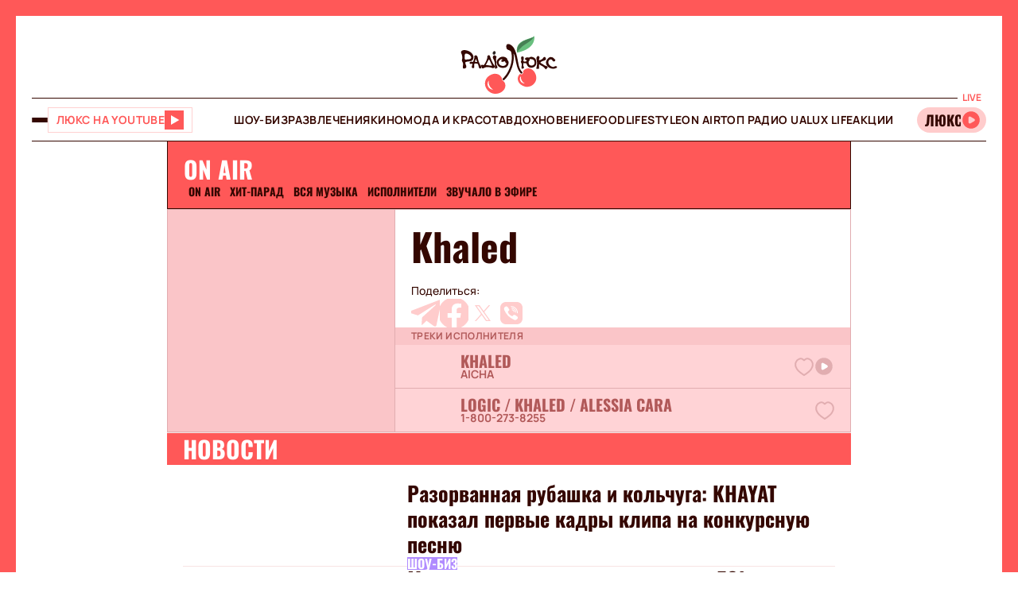

--- FILE ---
content_type: text/html;charset=UTF-8
request_url: https://lux.fm/ru/music/khaled_artist554
body_size: 28758
content:
<!DOCTYPE html><html lang="ru" data-beasties-container><head>
  <meta charset="utf-8">
  <title>Khaled - слушать онлайн все песни, биография исполнителя – Люкс ФМ</title>
  <base href="/">
  <meta name="viewport" content="width=device-width, initial-scale=1">
  <meta name="robots" content="index, follow, max-snippet:-1, max-image-preview:large, max-video-preview:-1">
  <link rel="icon" type="image/x-icon" href="favicon.ico">
  <link rel="preconnect" href="https://lux.fm">
  <link rel="preconnect" href="https://fun.lux.fm">

  <link rel="preconnect" href="https://membrana-cdn.media" crossorigin>
  <link rel="dns-prefetch" href="https://membrana-cdn.media">
  <link rel="preconnect" href="https://cdn.onthe.io" crossorigin>
  <link rel="dns-prefetch" href="https://cdn.onthe.io">
  <link rel="preconnect" href="https://www.googletagmanager.com" crossorigin>
  <link rel="dns-prefetch" href="https://www.googletagmanager.com">
  <link rel="preconnect" href="https://www.google-analytics.com" crossorigin>
  <link rel="dns-prefetch" href="https://www.google-analytics.com">
  <script async src="https://cdn.onthe.io/io.js/bOvunXJDy9Mw"></script>
  <script>
      window._io_config = window._io_config || {};
      window._io_config["0.2.0"] = window._io_config["0.2.0"] || [];
  </script>
<style>.row{display:flex;flex-wrap:wrap;margin-left:-1rem;margin-right:-1rem}.col{position:relative;padding-right:1rem;padding-left:1rem;float:left;width:100%}.col-xs-12{width:100%;max-width:100%}.col-xs-9{width:75%;max-width:75%}.col-xs-4{width:33.33333333%;max-width:33.33333333%}.col-xs-3{width:25%;max-width:25%}@media (min-width: 576px){.col-sm-12{width:100%;max-width:100%}}@media (min-width: 768px){.col-md-12{width:100%;max-width:100%}.col-md-7{width:58.33333333%;max-width:58.33333333%}.col-md-5{width:41.66666667%;max-width:41.66666667%}}@media (min-width: 900px){.col-lg-3{width:25%;max-width:25%}}.container{position:relative;max-width:1680px;width:100%;margin:0 auto}.container-branding{position:relative;max-width:900px;width:100%;margin:0 auto}.py-2{padding-top:2rem;padding-bottom:2rem}.px-2{padding-right:2rem;padding-left:2rem}.full-block-link:after{content:"";position:absolute;inset:0;cursor:pointer;z-index:10}@media (max-width: 768px){.hide-md{display:none!important}}.show-md{display:none!important}@media (max-width: 768px){.show-md{display:flex!important}}@font-face{font-family:OswaldBold;src:url("./media/subset-Oswald-Bold.eot");src:url("./media/subset-Oswald-Bold.eot?#iefix") format("embedded-opentype"),url("./media/subset-Oswald-Bold.woff2") format("woff2"),url("./media/subset-Oswald-Bold.woff") format("woff"),url("./media/subset-Oswald-Bold.ttf") format("truetype");font-display:swap;font-weight:700;font-style:normal}*{box-sizing:border-box;padding:0;margin:0}*{-webkit-tap-highlight-color:rgba(0,0,0,0);-moz-tap-highlight-color:rgba(0,0,0,0)}h1,h2,h3{font-weight:inherit}a{color:inherit;text-decoration:none}button{background:transparent;border:none;cursor:pointer}:root{--regular: "ManropeRegular", Adjusted Arial, sans-serif;--medium: "ManropeMedium", sans-serif;--bold: "ManropeBold", sans-serif;--title-font: "OswaldBold", Title Adjusted Arial, sans-serif ;--title-font-adjusted: Adjusted Arial, sans-serif }html,body{position:relative;overflow-x:clip}html{font-size:10px;text-rendering:geometricPrecision;-webkit-text-size-adjust:100%;text-size-adjust:100%}body{font-size:1.8rem;font-family:var(--medium);font-weight:500;color:#340700;background-color:#fff;-ms-overflow-style:none;scrollbar-width:none}body::-webkit-scrollbar{display:none}
</style><link rel="stylesheet" href="styles-DJELBK3G.css" media="print" onload="this.media='all'"><noscript><link rel="stylesheet" href="styles-DJELBK3G.css"></noscript><script async="true" fetchpriority="low">(function(w,d,s,l,i){w[l]=w[l]||[];w[l].push({'gtm.start':
            new Date().getTime(),event:'gtm.js'});var f=d.getElementsByTagName(s)[0],
          j=d.createElement(s),dl=l!='dataLayer'?'&l='+l:'';j.async=true;j.src=
          'https://www.googletagmanager.com/gtm.js?id='+i+dl;f.parentNode.insertBefore(j,f);
        })(window,document,'script','dataLayer','GTM-5XGV2TK');</script><link rel="apple-touch-icon" href="https://lux.fm/assets/img/browser-icons/apple-touch-icon.png"><link rel="apple-touch-icon" href="https://lux.fm/assets/img/browser-icons/apple-touch-icon-152x152.png" sizes="152x152"><link rel="apple-touch-icon" href="https://lux.fm/assets/img/browser-icons/apple-touch-icon-120x120.png" sizes="120x120"><link rel="apple-touch-icon-precomposed" href="https://lux.fm/assets/img/browser-icons/apple-touch-icon-precomposed.png"><link rel="apple-touch-icon-precomposed" href="https://lux.fm/assets/img/browser-icons/apple-touch-icon-152x152-precomposed.png" sizes="152x152"><link rel="apple-touch-icon-precomposed" href="https://lux.fm/assets/img/browser-icons/apple-touch-icon-120x120-precomposed.png" sizes="120x120"><style ng-app-id="ng">[_nghost-ng-c1017813178]   app-scroll-to-top[_ngcontent-ng-c1017813178]{position:fixed;right:4rem;bottom:4rem;z-index:1000}@media (max-width: 768px){[_nghost-ng-c1017813178]   app-scroll-to-top[_ngcontent-ng-c1017813178]{right:1.5rem;bottom:1.5rem}}</style><style ng-app-id="ng">[_nghost-ng-c3795650389]{--border-size: 2rem;display:flex;flex-direction:column;width:100%;height:100%;padding-left:var(--border-size);padding-right:var(--border-size);background-color:var(--background-color);position:relative}[_nghost-ng-c3795650389]:before, [_nghost-ng-c3795650389]:after{content:"";width:var(--border-size);height:100%;position:absolute;top:0;background:var(--border-color);z-index:100}[_nghost-ng-c3795650389]:before{left:0}[_nghost-ng-c3795650389]:after{right:0}.hide-side-borders[_nghost-ng-c3795650389]{--border-size: 0}@media (max-width: 768px){.hide-borders-on-mobile[_nghost-ng-c3795650389]{--border-size: 0}}.with-title[_nghost-ng-c3795650389]{border-top:none}.with-title[_nghost-ng-c3795650389]   .progress[_ngcontent-ng-c3795650389]{height:fit-content;min-height:var(--border-size)}.with-title[_nghost-ng-c3795650389]   .progress[_ngcontent-ng-c3795650389]   app-block-title[_ngcontent-ng-c3795650389]{display:flex;margin:.5rem 2rem}[_nghost-ng-c3795650389]   .progress[_ngcontent-ng-c3795650389]{background-color:var(--border-color)}@media (max-width: 768px){[_nghost-ng-c3795650389]{--border-size: .5rem}.with-title[_nghost-ng-c3795650389]{border-top:none}.with-title[_nghost-ng-c3795650389]   .progress[_ngcontent-ng-c3795650389]{height:fit-content}.with-title[_nghost-ng-c3795650389]   .progress[_ngcontent-ng-c3795650389]   app-block-title[_ngcontent-ng-c3795650389]{display:flex;margin:.5rem 2.5rem}[_nghost-ng-c3795650389]   .progress[_ngcontent-ng-c3795650389]{height:fit-content}[_nghost-ng-c3795650389]   .progress.show-progress[_ngcontent-ng-c3795650389]{width:var(--scrolling-progress)}[_nghost-ng-c3795650389]   .progress.fixed[_ngcontent-ng-c3795650389]{position:fixed;top:0;opacity:1;z-index:100;height:var(--border-size)}[_nghost-ng-c3795650389]   .progress[_ngcontent-ng-c3795650389]   app-block-title[_ngcontent-ng-c3795650389]{display:flex;margin:.5rem 2.5rem}}</style><style ng-app-id="ng">[_nghost-ng-c777357481]{--header-height: 10.3rem}[_nghost-ng-c777357481]   .header-container[_ngcontent-ng-c777357481]{display:flex;flex-direction:column}[_nghost-ng-c777357481]   .mobile-header[_ngcontent-ng-c777357481]{height:var(--header-height);position:relative;display:flex;align-items:center;justify-content:space-between}[_nghost-ng-c777357481]   .mobile-header[_ngcontent-ng-c777357481]   app-player-widget[_ngcontent-ng-c777357481]{padding:0}[_nghost-ng-c777357481]   .mobile-header[_ngcontent-ng-c777357481]   .buttons-group[_ngcontent-ng-c777357481]{display:flex;align-items:center;column-gap:1.5rem}[_nghost-ng-c777357481]   .mobile-header[_ngcontent-ng-c777357481]   app-logo[_ngcontent-ng-c777357481]{position:absolute;left:50%;transform:translate(-50%);align-self:center;padding:1rem 0 .5rem;width:12.3rem;height:7.3rem}[_nghost-ng-c777357481]   .menu[_ngcontent-ng-c777357481]{display:flex;width:100%;flex-direction:row;align-items:center;min-height:5.5rem;border-top:1px solid #340700;border-bottom:1px solid #340700}[_nghost-ng-c777357481]   .menu[_ngcontent-ng-c777357481]   .buttons-group[_ngcontent-ng-c777357481], [_nghost-ng-c777357481]   .menu[_ngcontent-ng-c777357481]   app-player-widget[_ngcontent-ng-c777357481]{flex-grow:1;max-width:22.5rem}[_nghost-ng-c777357481]   .menu[_ngcontent-ng-c777357481]   .buttons-group[_ngcontent-ng-c777357481]{display:flex;align-items:center;column-gap:1.5rem}[_nghost-ng-c777357481]   .menu[_ngcontent-ng-c777357481]   app-menu[_ngcontent-ng-c777357481]{display:flex;justify-content:center;flex-grow:1}[_nghost-ng-c777357481]   app-burger-menu[_ngcontent-ng-c777357481]{display:flex;position:fixed;min-height:-webkit-fill-available;max-height:-webkit-fill-available;width:0;overflow-y:hidden;top:0;left:0;z-index:-1}@supports (-moz-appearance: none){[_nghost-ng-c777357481]   app-burger-menu[_ngcontent-ng-c777357481]{min-height:100vh;max-height:100vh}}[_nghost-ng-c777357481]   app-burger-menu.show[_ngcontent-ng-c777357481]{width:100%;left:0;z-index:1000}[_nghost-ng-c777357481]   app-burger-menu.hide[_ngcontent-ng-c777357481]{transition-delay:.4s;left:0}@media (max-width: 768px){[_nghost-ng-c777357481]{--header-height: 5.6rem}.main-page[_nghost-ng-c777357481]{border-bottom:1px solid #F8E4E4;margin-bottom:-1px}[_nghost-ng-c777357481]   .header-container[_ngcontent-ng-c777357481]   .mobile-header[_ngcontent-ng-c777357481]   app-logo[_ngcontent-ng-c777357481]{width:7.9rem;height:4.7rem}[_nghost-ng-c777357481]   .header-container[_ngcontent-ng-c777357481]   .menu[_ngcontent-ng-c777357481]{display:none}}</style><style ng-app-id="ng">[_nghost-ng-c1413570377]{display:flex}[_nghost-ng-c1413570377]   .footer[_ngcontent-ng-c1413570377]{display:flex;flex-direction:column;row-gap:4rem}[_nghost-ng-c1413570377]   .footer[_ngcontent-ng-c1413570377]   app-disclaimer[_ngcontent-ng-c1413570377]{margin-bottom:-3rem;margin-top:-1rem}[_nghost-ng-c1413570377]   .footer[_ngcontent-ng-c1413570377]   .info-wrapper[_ngcontent-ng-c1413570377]{display:flex;flex-wrap:wrap;row-gap:1.5rem}[_nghost-ng-c1413570377]   .footer[_ngcontent-ng-c1413570377]   .info[_ngcontent-ng-c1413570377]{display:flex;flex-direction:column;row-gap:2rem}[_nghost-ng-c1413570377]   .footer[_ngcontent-ng-c1413570377]   .info[_ngcontent-ng-c1413570377]   .item[_ngcontent-ng-c1413570377]{align-self:flex-start}[_nghost-ng-c1413570377]   .footer[_ngcontent-ng-c1413570377]   .info[_ngcontent-ng-c1413570377]   .item[_ngcontent-ng-c1413570377]   .label[_ngcontent-ng-c1413570377]{color:#9d2323;font-family:var(--medium);font-size:1.4rem;line-height:2.1rem}[_nghost-ng-c1413570377]   .footer[_ngcontent-ng-c1413570377]   .info[_ngcontent-ng-c1413570377]   .item[_ngcontent-ng-c1413570377]   .label[_ngcontent-ng-c1413570377]:first-letter{text-transform:capitalize}[_nghost-ng-c1413570377]   .footer[_ngcontent-ng-c1413570377]   .info[_ngcontent-ng-c1413570377]   .item[_ngcontent-ng-c1413570377]   .value[_ngcontent-ng-c1413570377]{font-family:var(--medium);font-size:1.6rem;line-height:2.1rem;color:#9d2323}[_nghost-ng-c1413570377]   .footer[_ngcontent-ng-c1413570377]   .info[_ngcontent-ng-c1413570377]   .item[_ngcontent-ng-c1413570377]   .value.underlined[_ngcontent-ng-c1413570377]{border-bottom:1px solid #9D2323}[_nghost-ng-c1413570377]   .footer[_ngcontent-ng-c1413570377]   .info[_ngcontent-ng-c1413570377]   .market-buttons[_ngcontent-ng-c1413570377]{display:flex;flex-wrap:wrap;width:100%;column-gap:2.7rem;row-gap:1rem}[_nghost-ng-c1413570377]   .footer[_ngcontent-ng-c1413570377]   .info[_ngcontent-ng-c1413570377]   .logo-copyright-wrapper[_ngcontent-ng-c1413570377]{justify-content:space-between}[_nghost-ng-c1413570377]   .footer[_ngcontent-ng-c1413570377]   .info[_ngcontent-ng-c1413570377]   .copyright[_ngcontent-ng-c1413570377]{color:#9d2323;font-size:1.4rem;line-height:2.1rem}[_nghost-ng-c1413570377]   .footer[_ngcontent-ng-c1413570377]   .info[_ngcontent-ng-c1413570377]   .footer-logo[_ngcontent-ng-c1413570377]{display:flex;position:relative;width:12.7rem;height:7.5rem;margin:2rem 0}[_nghost-ng-c1413570377]   .footer[_ngcontent-ng-c1413570377]   .menu[_ngcontent-ng-c1413570377]{display:flex;flex-direction:column}@media (max-width: 768px){[_nghost-ng-c1413570377]{padding-top:.5rem}[_nghost-ng-c1413570377]   .footer[_ngcontent-ng-c1413570377]{row-gap:2rem}[_nghost-ng-c1413570377]   .footer[_ngcontent-ng-c1413570377]   app-disclaimer[_ngcontent-ng-c1413570377]{margin-bottom:-1rem;margin-top:-1rem}[_nghost-ng-c1413570377]   .footer[_ngcontent-ng-c1413570377]   .wrapper[_ngcontent-ng-c1413570377]{row-gap:3rem}[_nghost-ng-c1413570377]   .footer[_ngcontent-ng-c1413570377]   .wrapper[_ngcontent-ng-c1413570377]   .info[_ngcontent-ng-c1413570377]{align-items:center;padding-right:1rem}[_nghost-ng-c1413570377]   .footer[_ngcontent-ng-c1413570377]   .wrapper[_ngcontent-ng-c1413570377]   .info[_ngcontent-ng-c1413570377]   .market-buttons[_ngcontent-ng-c1413570377]{width:100%;justify-content:space-between;column-gap:.5rem}[_nghost-ng-c1413570377]   .footer[_ngcontent-ng-c1413570377]   .wrapper[_ngcontent-ng-c1413570377]   .menu[_ngcontent-ng-c1413570377]{order:-1}[_nghost-ng-c1413570377]   .footer[_ngcontent-ng-c1413570377]   .wrapper[_ngcontent-ng-c1413570377]   .logo-copyright-wrapper[_ngcontent-ng-c1413570377]{flex-direction:row-reverse}[_nghost-ng-c1413570377]   .footer[_ngcontent-ng-c1413570377]   .wrapper[_ngcontent-ng-c1413570377]   .footer-logo[_ngcontent-ng-c1413570377]{width:8.1rem;height:4.8rem;margin:0}[_nghost-ng-c1413570377]   .footer[_ngcontent-ng-c1413570377]   app-divider[_ngcontent-ng-c1413570377]{width:calc(100% + 4rem);margin-left:-2rem;margin-right:-2rem}}[_nghost-ng-c1413570377]     .footer .wrapper .info app-socials-list{column-gap:2rem}</style><style ng-app-id="ng">@keyframes _ngcontent-ng-c2590088270_pulse{0%{transform:scale(1)}50%{transform:scale(.97)}to{transform:scale(1)}}@keyframes _ngcontent-ng-c2590088270_pulseShadow{0%{box-shadow:0 3.4rem 7rem #b15959}50%{box-shadow:0 3.4rem 7rem #b159594d}to{box-shadow:0 3.4rem 7rem #b15959}}[_nghost-ng-c2590088270]   app-music-photo-preview[_ngcontent-ng-c2590088270], [_nghost-ng-c2590088270]   .image-wrapper[_ngcontent-ng-c2590088270], [_nghost-ng-c2590088270]   app-share-button[_ngcontent-ng-c2590088270], [_nghost-ng-c2590088270]   app-news-image[_ngcontent-ng-c2590088270]{transition:box-shadow .2s ease-in-out!important}[_nghost-ng-c2590088270]:hover   app-music-photo-preview[_ngcontent-ng-c2590088270], [_nghost-ng-c2590088270]:hover   .image-wrapper[_ngcontent-ng-c2590088270], [_nghost-ng-c2590088270]:hover   app-share-button[_ngcontent-ng-c2590088270], [_nghost-ng-c2590088270]:hover   app-news-image[_ngcontent-ng-c2590088270]{box-shadow:#fcc6 0 0!important}[_nghost-ng-c2590088270]   app-share-button[_ngcontent-ng-c2590088270]{opacity:0;transition:opacity var(--animation-duration) ease-in-out}[_nghost-ng-c2590088270]   app-share-button.animate[_ngcontent-ng-c2590088270]{opacity:1;animation:_ngcontent-ng-c2590088270_opacity var(--animation-duration) ease-in-out}[_nghost-ng-c2590088270]     app-share-button app-svg-wrapper{--width: 2.4rem;--height: 2.4rem}@keyframes _ngcontent-ng-c2590088270_opacity{0%{opacity:0}to{opacity:1}}</style><style ng-app-id="ng">.burger-button[_ngcontent-ng-c3473425409]{width:2rem;height:5rem;display:flex;flex-direction:column;justify-content:center;align-items:center;row-gap:.4rem;position:relative;cursor:pointer}.burger-button[_ngcontent-ng-c3473425409]   span[_ngcontent-ng-c3473425409]{transition:all .2s ease-in-out;display:block;height:.2rem;width:2rem;background-color:#340700;border-radius:.5rem}.burger-button[_ngcontent-ng-c3473425409]   span.animate-first[_ngcontent-ng-c3473425409]{position:absolute;rotate:45deg}.burger-button[_ngcontent-ng-c3473425409]   span.animate-second[_ngcontent-ng-c3473425409]{opacity:0}.burger-button[_ngcontent-ng-c3473425409]   span.animate-third[_ngcontent-ng-c3473425409]{position:absolute;rotate:-45deg}</style><style ng-app-id="ng">[_nghost-ng-c956528897]   .video-button[_ngcontent-ng-c956528897]{display:flex;align-items:center;background-color:#fff;column-gap:1rem;border:1px solid #FFD1D1;height:3.2rem;padding:0 1rem;transition:all .3s ease-in-out}[_nghost-ng-c956528897]   .video-button[_ngcontent-ng-c956528897]   app-svg-wrapper[_ngcontent-ng-c956528897]{transition:background-color .3s ease-in-out}[_nghost-ng-c956528897]   .video-button[_ngcontent-ng-c956528897]:hover{border-color:#e04e4e;background-color:#ff5858}[_nghost-ng-c956528897]   .video-button[_ngcontent-ng-c956528897]:hover   .button-text[_ngcontent-ng-c956528897]{color:#fff}[_nghost-ng-c956528897]   .video-button[_ngcontent-ng-c956528897]:hover   app-svg-wrapper[_ngcontent-ng-c956528897]{--icon-color: #FFFFFF !important}[_nghost-ng-c956528897]   .video-button[_ngcontent-ng-c956528897]   .button-text[_ngcontent-ng-c956528897]{text-transform:uppercase;white-space:nowrap;color:#ff5858;font-family:var(--bold);font-size:1.4rem;letter-spacing:.42px;transition:color .3s ease-in-out}[_nghost-ng-c956528897]   .video-button[_ngcontent-ng-c956528897]   .button-image[_ngcontent-ng-c956528897]{width:2.6rem;min-width:2.6rem;height:2.6rem;position:relative}@media (max-width: 768px){[_nghost-ng-c956528897]   .video-button[_ngcontent-ng-c956528897]{padding:.3rem .4rem}[_nghost-ng-c956528897]   .video-button[_ngcontent-ng-c956528897]:not(.show-text-md)   .button-text[_ngcontent-ng-c956528897]{display:none}}</style><style ng-app-id="ng">.logo[_ngcontent-ng-c938380513]{width:100%;height:100%}</style><style ng-app-id="ng">[_nghost-ng-c136673245]{position:relative}[_nghost-ng-c136673245]   .widget[_ngcontent-ng-c136673245]{display:flex;align-items:center;height:3.2rem;padding:.7rem .3rem .7rem 0;border-radius:4rem;background-color:#fcc;position:relative;column-gap:.3rem;overflow-x:hidden;-ms-overflow-style:none;scrollbar-width:none}[_nghost-ng-c136673245]   .widget[_ngcontent-ng-c136673245]::-webkit-scrollbar{display:none}[_nghost-ng-c136673245]   .mobile-label[_ngcontent-ng-c136673245]{color:#ff5858;font-family:var(--bold);font-size:1.3rem;line-height:100%}[_nghost-ng-c136673245]   .label[_ngcontent-ng-c136673245]{font-family:var(--bold);font-size:1.2rem;line-height:1.6rem;padding:0 .6rem;background-color:#fff;color:#ff5858;position:absolute;top:-2rem;right:0}[_nghost-ng-c136673245]   .movable-container[_ngcontent-ng-c136673245]{width:calc(100% - 2.9rem);height:100%}[_nghost-ng-c136673245]   .song-info[_ngcontent-ng-c136673245]{display:flex;align-items:center;flex-direction:row;white-space:nowrap;padding-left:1rem}[_nghost-ng-c136673245]   .song-info[_ngcontent-ng-c136673245]   .artist[_ngcontent-ng-c136673245]{max-width:100%;flex-shrink:0;font-size:1.8rem;line-height:100%;white-space:nowrap;font-family:var(--title-font);text-transform:uppercase;text-overflow:ellipsis;overflow:hidden}[_nghost-ng-c136673245]   .song-info[_ngcontent-ng-c136673245]   .artist[_ngcontent-ng-c136673245]:after{content:"-"}[_nghost-ng-c136673245]   .song-info[_ngcontent-ng-c136673245]   .song[_ngcontent-ng-c136673245]{flex-shrink:1;white-space:nowrap;font-family:var(--regular);font-size:1.4rem;text-overflow:ellipsis;overflow:hidden;text-transform:none}@media (max-width: 768px){[_nghost-ng-c136673245]   .widget[_ngcontent-ng-c136673245]{padding-left:1rem}[_nghost-ng-c136673245]   .widget[_ngcontent-ng-c136673245]   .artist[_ngcontent-ng-c136673245], [_nghost-ng-c136673245]   .widget[_ngcontent-ng-c136673245]   .song[_ngcontent-ng-c136673245]{display:none}[_nghost-ng-c136673245]   .label[_ngcontent-ng-c136673245]{display:none}}</style><style ng-app-id="ng">@keyframes _ngcontent-ng-c3843934219_pulse{0%{transform:scale(1)}50%{transform:scale(.97)}to{transform:scale(1)}}@keyframes _ngcontent-ng-c3843934219_pulseShadow{0%{box-shadow:0 3.4rem 7rem #b15959}50%{box-shadow:0 3.4rem 7rem #b159594d}to{box-shadow:0 3.4rem 7rem #b15959}}[_nghost-ng-c3843934219]{display:flex;position:relative}[_nghost-ng-c3843934219]   .menu[_ngcontent-ng-c3843934219]{display:flex;flex-direction:column;background-color:#ff5858;width:25%;position:absolute;left:-100%;top:0;bottom:0;transition:all .4s ease-in-out;z-index:1000;transform:translateZ(0)}[_nghost-ng-c3843934219]   .menu.show[_ngcontent-ng-c3843934219]{left:0;opacity:1}[_nghost-ng-c3843934219]   .menu.hide[_ngcontent-ng-c3843934219]{left:-100%;opacity:0}[_nghost-ng-c3843934219]   .menu[_ngcontent-ng-c3843934219]   .panel[_ngcontent-ng-c3843934219]{display:flex;border-bottom:1px solid #D94040;padding:2rem}[_nghost-ng-c3843934219]   .menu[_ngcontent-ng-c3843934219]   .panel[_ngcontent-ng-c3843934219]   app-share-button[_ngcontent-ng-c3843934219]{margin-left:auto}[_nghost-ng-c3843934219]   .menu[_ngcontent-ng-c3843934219]   .content[_ngcontent-ng-c3843934219]{display:flex;flex-direction:column;max-height:100%;overflow-y:auto;-ms-overflow-style:none;scrollbar-width:none}[_nghost-ng-c3843934219]   .menu[_ngcontent-ng-c3843934219]   .content[_ngcontent-ng-c3843934219]::-webkit-scrollbar{display:none}[_nghost-ng-c3843934219]   .menu[_ngcontent-ng-c3843934219]   .menu-list[_ngcontent-ng-c3843934219]{display:flex;flex-direction:column}[_nghost-ng-c3843934219]   .menu[_ngcontent-ng-c3843934219]   .menu-list[_ngcontent-ng-c3843934219]   .item-wrapper[_ngcontent-ng-c3843934219]{display:flex;flex-direction:column}[_nghost-ng-c3843934219]   .menu[_ngcontent-ng-c3843934219]   .menu-list[_ngcontent-ng-c3843934219]   .item-wrapper.open[_ngcontent-ng-c3843934219]   .parent-item[_ngcontent-ng-c3843934219]{color:#fff;border-bottom:1px solid transparent}[_nghost-ng-c3843934219]   .menu[_ngcontent-ng-c3843934219]   .menu-list[_ngcontent-ng-c3843934219]   .item-wrapper.open[_ngcontent-ng-c3843934219]   .parent-item[_ngcontent-ng-c3843934219]   .arrow[_ngcontent-ng-c3843934219]{transform:rotate(270deg)}@media (min-width: 768px){[_nghost-ng-c3843934219]   .menu[_ngcontent-ng-c3843934219]   .menu-list[_ngcontent-ng-c3843934219]   .item-wrapper[_ngcontent-ng-c3843934219]:not(.open)   .parent-item[_ngcontent-ng-c3843934219]:hover{background-color:#ff6c6c!important}}[_nghost-ng-c3843934219]   .menu[_ngcontent-ng-c3843934219]   .menu-list[_ngcontent-ng-c3843934219]   .item-wrapper[_ngcontent-ng-c3843934219]   .parent-item[_ngcontent-ng-c3843934219]{display:flex;align-items:center;font-family:var(--title-font);font-size:3rem;line-height:100%;text-transform:uppercase;padding:2.5rem 2rem;cursor:pointer;-webkit-user-select:none;user-select:none;border-bottom:1px solid #D94040}[_nghost-ng-c3843934219]   .menu[_ngcontent-ng-c3843934219]   .menu-list[_ngcontent-ng-c3843934219]   .item-wrapper[_ngcontent-ng-c3843934219]   .parent-item[_ngcontent-ng-c3843934219]   .arrow[_ngcontent-ng-c3843934219]{margin-left:auto;transform:rotate(90deg);transition:transform .2s ease-in-out}[_nghost-ng-c3843934219]   .menu[_ngcontent-ng-c3843934219]   .menu-list[_ngcontent-ng-c3843934219]   .item-wrapper[_ngcontent-ng-c3843934219]   .child-items[_ngcontent-ng-c3843934219]{height:0;overflow:hidden;background-color:#fff;transition:height .2s ease-in-out}[_nghost-ng-c3843934219]   .menu[_ngcontent-ng-c3843934219]   .menu-list[_ngcontent-ng-c3843934219]   .item-wrapper[_ngcontent-ng-c3843934219]   .child-items[_ngcontent-ng-c3843934219]   .child-items-wrapper[_ngcontent-ng-c3843934219]{display:flex;flex-direction:column;row-gap:1.5rem;padding:2rem}[_nghost-ng-c3843934219]   .menu[_ngcontent-ng-c3843934219]   .menu-list[_ngcontent-ng-c3843934219]   .item-wrapper[_ngcontent-ng-c3843934219]   .child-items[_ngcontent-ng-c3843934219]   .child-item[_ngcontent-ng-c3843934219]{font-family:var(--bold);font-size:1.2rem;line-height:normal;letter-spacing:.36px;text-transform:uppercase;cursor:pointer;transition:opacity .2s ease-in-out}[_nghost-ng-c3843934219]   .menu[_ngcontent-ng-c3843934219]   .menu-list[_ngcontent-ng-c3843934219]   .item-wrapper[_ngcontent-ng-c3843934219]   .child-items[_ngcontent-ng-c3843934219]   .child-item[_ngcontent-ng-c3843934219]:hover{opacity:.7}[_nghost-ng-c3843934219]   .menu[_ngcontent-ng-c3843934219]   app-socials-list[_ngcontent-ng-c3843934219]{display:flex;align-items:center;padding:2rem;column-gap:1rem;justify-content:space-around;margin-top:auto}[_nghost-ng-c3843934219]   .gradient[_ngcontent-ng-c3843934219]{display:flex;border:2rem solid #FF5858;border-left:none;border-bottom:none;flex-grow:1;min-height:100%;background:linear-gradient(360deg,#2121218f,#340000 98.7%);cursor:pointer;z-index:0}[_nghost-ng-c3843934219]   .gradient.show[_ngcontent-ng-c3843934219]{animation:_ngcontent-ng-c3843934219_in .4s ease-in-out}[_nghost-ng-c3843934219]   .gradient.hide[_ngcontent-ng-c3843934219]{animation:_ngcontent-ng-c3843934219_out .4s ease-in-out}@media (max-width: 768px){[_nghost-ng-c3843934219]   .menu[_ngcontent-ng-c3843934219]{width:80%}[_nghost-ng-c3843934219]   .menu[_ngcontent-ng-c3843934219]   .menu-list[_ngcontent-ng-c3843934219]   .item-wrapper[_ngcontent-ng-c3843934219]   .parent-item[_ngcontent-ng-c3843934219]{font-size:2rem}[_nghost-ng-c3843934219]   .gradient[_ngcontent-ng-c3843934219]{border-width:.5rem}}[_nghost-ng-c3843934219]     .panel app-music-photo-preview, [_nghost-ng-c3843934219]     .panel .image-wrapper, [_nghost-ng-c3843934219]     .panel app-share-button, [_nghost-ng-c3843934219]     .panel app-news-image{transition:box-shadow .2s ease-in-out!important}[_nghost-ng-c3843934219]     .panel:hover app-music-photo-preview, [_nghost-ng-c3843934219]     .panel:hover .image-wrapper, [_nghost-ng-c3843934219]     .panel:hover app-share-button, [_nghost-ng-c3843934219]     .panel:hover app-news-image{box-shadow:#fcc6 0 0!important}[_nghost-ng-c3843934219]     app-share-button{padding:.6rem!important}@keyframes _ngcontent-ng-c3843934219_in{0%{opacity:0}to{opacity:1}}@keyframes _ngcontent-ng-c3843934219_out{0%{opacity:1}to{opacity:0}}</style><style ng-app-id="ng">@keyframes _ngcontent-ng-c516545681_pulse{0%{transform:scale(1)}50%{transform:scale(.97)}to{transform:scale(1)}}@keyframes _ngcontent-ng-c516545681_pulseShadow{0%{box-shadow:0 3.4rem 7rem #b15959}50%{box-shadow:0 3.4rem 7rem #b159594d}to{box-shadow:0 3.4rem 7rem #b15959}}[_nghost-ng-c516545681]{--width: 2.4rem;--height: 2.4rem;--icon-color: $primary;width:var(--width);min-width:var(--width);height:var(--height);display:flex;align-items:center;justify-content:center;-webkit-mask:var(--icon) no-repeat center;mask:var(--icon) no-repeat center;background-color:var(--icon-color);mask-size:contain;transition:opacity .2s ease-in-out}@media (min-width: 768px){[_nghost-ng-c516545681]:hover{opacity:.8}}</style><style ng-app-id="ng">@keyframes _ngcontent-ng-c2931037099_pulse{0%{transform:scale(1)}50%{transform:scale(.97)}to{transform:scale(1)}}@keyframes _ngcontent-ng-c2931037099_pulseShadow{0%{box-shadow:0 3.4rem 7rem #b15959}50%{box-shadow:0 3.4rem 7rem #b159594d}to{box-shadow:0 3.4rem 7rem #b15959}}[_nghost-ng-c2931037099]{display:inline-flex;align-items:center;justify-content:center;-webkit-user-select:none;user-select:none;padding:1px}[_nghost-ng-c2931037099]   .lang-switcher-button[_ngcontent-ng-c2931037099]{display:flex;align-items:center;justify-content:center;font-family:var(--bold);font-size:1.2rem;line-height:1.4rem;letter-spacing:.036em;border:1px solid #D94040;background:#9d2323;width:4rem;height:4rem;text-transform:uppercase;color:#fff;cursor:pointer;transition:opacity .2s ease-in-out}@media (min-width: 768px){[_nghost-ng-c2931037099]   .lang-switcher-button[_ngcontent-ng-c2931037099]:hover{opacity:.8}}</style><style ng-app-id="ng">@keyframes _ngcontent-ng-c4237971862_pulse{0%{transform:scale(1)}50%{transform:scale(.97)}to{transform:scale(1)}}@keyframes _ngcontent-ng-c4237971862_pulseShadow{0%{box-shadow:0 3.4rem 7rem #b15959}50%{box-shadow:0 3.4rem 7rem #b159594d}to{box-shadow:0 3.4rem 7rem #b15959}}[_nghost-ng-c4237971862]{cursor:pointer;display:flex;width:fit-content;height:fit-content;transition:opacity .2s ease-in-out}[_nghost-ng-c4237971862]   app-svg-wrapper[_ngcontent-ng-c4237971862]{--width: 2.4rem;--height: 2.4rem}.primary[_nghost-ng-c4237971862]{padding:1.4rem;background-color:#fff;border:1px solid #F8E4E4}@media (min-width: 768px){[_nghost-ng-c4237971862]:hover{opacity:.8}}@media (max-width: 768px){[_nghost-ng-c4237971862]   app-svg-wrapper[_ngcontent-ng-c4237971862]{--width: 2.1rem;--height: 2.1rem}.primary[_nghost-ng-c4237971862]{padding:calc(1rem - 1px)}}</style><style ng-app-id="ng">[_nghost-ng-c1013717033]{display:flex;flex-wrap:wrap}</style><style ng-app-id="ng">[_nghost-ng-c3546653473]{color:#9d2323;width:100%;display:flex;justify-content:center;align-items:center;font-family:var(--bold);font-size:1.2rem;font-style:normal;font-weight:700;letter-spacing:.36px;text-transform:uppercase;text-align:center;padding:0 4rem}</style><style ng-app-id="ng">[_nghost-ng-c1368381518]{display:flex;width:100%;height:1px;min-height:1px}</style><style ng-app-id="ng">[_nghost-ng-c1857017446]   .footer-menu[_ngcontent-ng-c1857017446]{display:flex;row-gap:4rem}</style><link rel="manifest" href="data:application/manifest+json,{&quot;start_url&quot;:&quot;/&quot;,&quot;name&quot;:&quot;Люкс ФМ&quot;,&quot;short_name&quot;:&quot;Люкс ФМ&quot;,&quot;description&quot;:&quot;Люкс ФМ&quot;,&quot;orientation&quot;:&quot;portrait&quot;,&quot;background_color&quot;:&quot;%23F8E4E4&quot;,&quot;theme_color&quot;:&quot;%23FF5858&quot;,&quot;icons&quot;:[{&quot;src&quot;:&quot;https://lux.fm/assets/img/home-screens/homescreen48.png&quot;,&quot;sizes&quot;:&quot;48x48&quot;,&quot;type&quot;:&quot;image/png&quot;},{&quot;src&quot;:&quot;https://lux.fm/assets/img/home-screens/homescreen72.png&quot;,&quot;sizes&quot;:&quot;72x72&quot;,&quot;type&quot;:&quot;image/png&quot;},{&quot;src&quot;:&quot;https://lux.fm/assets/img/home-screens/homescreen96.png&quot;,&quot;sizes&quot;:&quot;96x96&quot;,&quot;type&quot;:&quot;image/png&quot;},{&quot;src&quot;:&quot;https://lux.fm/assets/img/home-screens/homescreen144.png&quot;,&quot;sizes&quot;:&quot;144x144&quot;,&quot;type&quot;:&quot;image/png&quot;},{&quot;src&quot;:&quot;https://lux.fm/assets/img/home-screens/homescreen168.png&quot;,&quot;sizes&quot;:&quot;168x168&quot;,&quot;type&quot;:&quot;image/png&quot;},{&quot;src&quot;:&quot;https://lux.fm/assets/img/home-screens/homescreen192.png&quot;,&quot;sizes&quot;:&quot;192x192&quot;,&quot;type&quot;:&quot;image/png&quot;},{&quot;src&quot;:&quot;https://lux.fm/assets/img/home-screens/homescreen512.png&quot;,&quot;sizes&quot;:&quot;512x512&quot;,&quot;type&quot;:&quot;image/png&quot;}],&quot;display&quot;:&quot;standalone&quot;,&quot;prefer_related_applications&quot;:false,&quot;related_applications&quot;:[{&quot;platform&quot;:&quot;play&quot;,&quot;url&quot;:&quot;https://play.google.com/store/apps/details?id=fm.lux.radio&quot;,&quot;id&quot;:&quot;fm.lux.radio&quot;},{&quot;platform&quot;:&quot;itunes&quot;,&quot;url&quot;:&quot;https://itunes.apple.com/us/app/luks-fm/id670781508?l=uk&amp;ls=1&amp;mt=8&quot;}],&quot;gcm_sender_id&quot;:&quot;461995450866&quot;,&quot;gcm_user_visible_only&quot;:true}"><style ng-app-id="ng">[_nghost-ng-c4180885569]   .tag-menu[_ngcontent-ng-c4180885569]{display:flex;flex-direction:column;row-gap:1.5rem;background-color:var(--border-color);border:1px solid #340700;border-top:none;padding:2rem 2rem 1rem}[_nghost-ng-c4180885569]   .tag-menu[_ngcontent-ng-c4180885569]   .title[_ngcontent-ng-c4180885569]{font-family:var(--title-font);font-size:3rem;line-height:100%;color:#fff;text-transform:uppercase}[_nghost-ng-c4180885569]   .tag-menu[_ngcontent-ng-c4180885569]   .menu-items[_ngcontent-ng-c4180885569]{display:flex;flex-wrap:wrap;column-gap:1rem;row-gap:1rem}@media (max-width: 768px){[_nghost-ng-c4180885569]   .tag-menu[_ngcontent-ng-c4180885569]{padding:1.5rem 1.5rem 1rem;margin-left:-1.5rem;margin-right:-1.5rem;border-top:1px solid #340700}[_nghost-ng-c4180885569]   .tag-menu[_ngcontent-ng-c4180885569]   .title[_ngcontent-ng-c4180885569]{font-size:2rem}[_nghost-ng-c4180885569]   .tag-menu[_ngcontent-ng-c4180885569]   .menu-items[_ngcontent-ng-c4180885569]{flex-wrap:nowrap;overflow-x:auto;margin-right:-1.5rem;margin-left:-1.5rem;padding-left:1.5rem;padding-right:1.5rem;-ms-overflow-style:none;scrollbar-width:none}[_nghost-ng-c4180885569]   .tag-menu[_ngcontent-ng-c4180885569]   .menu-items[_ngcontent-ng-c4180885569]::-webkit-scrollbar{display:none}}</style><style ng-app-id="ng">[_nghost-ng-c2303039051]{display:flex;flex-direction:column;row-gap:2rem}[_nghost-ng-c2303039051]   app-other-songs[_ngcontent-ng-c2303039051]{width:calc(100% + 4rem);margin-left:-2rem;margin-right:-2rem}@media (max-width: 768px){[_nghost-ng-c2303039051]{row-gap:2.5rem}[_nghost-ng-c2303039051]   app-other-songs[_ngcontent-ng-c2303039051]{width:calc(100% + 2rem);margin-left:-1rem;margin-right:-1rem}[_nghost-ng-c2303039051]   app-border-wrapper[_ngcontent-ng-c2303039051], [_nghost-ng-c2303039051]   app-divider[_ngcontent-ng-c2303039051]{width:calc(100% + 4rem);margin-left:-2rem;margin-right:-2rem}}</style><style ng-app-id="ng">[_nghost-ng-c3845438595]   .other-news[_ngcontent-ng-c3845438595]{display:flex;flex-direction:column;row-gap:2rem}[_nghost-ng-c3845438595]   app-divider[_ngcontent-ng-c3845438595]{width:calc(100% - 2rem);margin-left:1rem;margin-right:1rem}@media (max-width: 768px){[_nghost-ng-c3845438595]   app-news-card[_ngcontent-ng-c3845438595]{padding-top:0}[_nghost-ng-c3845438595]   app-divider[_ngcontent-ng-c3845438595]{width:calc(100% + 2rem);margin-left:-1rem;margin-right:-1rem}}[_nghost-ng-c3845438595]     app-news-card{margin-bottom:-.5rem}@media (max-width: 768px){[_nghost-ng-c3845438595]     app-news-card{margin-bottom:.5rem}[_nghost-ng-c3845438595]     app-news-card.without-image-md app-news-image{display:none}}</style><style ng-app-id="ng">[_nghost-ng-c3845438595]{padding-bottom:7rem}[_nghost-ng-c3845438595]   app-show-more-button[_ngcontent-ng-c3845438595]{display:flex;width:100%;max-width:40rem;margin:3rem auto 0}@media (max-width: 768px){[_nghost-ng-c3845438595]{padding-bottom:4rem}}</style><style ng-app-id="ng">[_nghost-ng-c2889283577]   .title[_ngcontent-ng-c2889283577]{color:#fff;text-transform:uppercase;font-family:var(--title-font);font-size:3rem;line-height:100%}@media (max-width: 768px){[_nghost-ng-c2889283577]   .title[_ngcontent-ng-c2889283577]{font-size:2rem}}</style><link _ngcontent-ng-c938380513 as="image" href="https://lux.fm/assets/img/common/logo-lux.svg" rel="preload" fetchpriority="high" imagesizes="100vw"><style ng-app-id="ng">@keyframes _ngcontent-ng-c3305788228_pulse{0%{transform:scale(1)}50%{transform:scale(.97)}to{transform:scale(1)}}@keyframes _ngcontent-ng-c3305788228_pulseShadow{0%{box-shadow:0 3.4rem 7rem #b15959}50%{box-shadow:0 3.4rem 7rem #b159594d}to{box-shadow:0 3.4rem 7rem #b15959}}[_nghost-ng-c3305788228]{--size: 4.8rem;--icon: url(#);--icon-color: $primary}[_nghost-ng-c3305788228]   .social-item[_ngcontent-ng-c3305788228]{position:relative;width:var(--size);min-width:var(--size);height:var(--size);display:flex;align-items:center;justify-content:center;-webkit-mask:var(--icon) no-repeat center;mask:var(--icon) no-repeat center;background-color:var(--icon-color);mask-size:contain;transition:opacity .2s ease-in-out}@media (min-width: 768px){[_nghost-ng-c3305788228]   .social-item[_ngcontent-ng-c3305788228]:hover{opacity:.8}}@media (max-width: 768px){[_nghost-ng-c3305788228]{--size: 3.6rem}}</style><style ng-app-id="ng">@keyframes _ngcontent-ng-c407884807_pulse{0%{transform:scale(1)}50%{transform:scale(.97)}to{transform:scale(1)}}@keyframes _ngcontent-ng-c407884807_pulseShadow{0%{box-shadow:0 3.4rem 7rem #b15959}50%{box-shadow:0 3.4rem 7rem #b159594d}to{box-shadow:0 3.4rem 7rem #b15959}}[_nghost-ng-c407884807]{width:16.8rem;height:5.6rem;background-color:#9d2323;border:1px solid rgb(217,64,64);padding:.8rem 1rem;border-radius:.8rem}[_nghost-ng-c407884807]   .market-button[_ngcontent-ng-c407884807]{display:inline-flex;position:relative;width:100%;height:100%;align-items:center;justify-content:center;transition:opacity .2s ease-in-out}@media (min-width: 768px){[_nghost-ng-c407884807]   .market-button[_ngcontent-ng-c407884807]:hover{opacity:.8}}@media (max-width: 768px){[_nghost-ng-c407884807]{width:14rem;height:4.6rem}}</style><link _ngcontent-ng-c938380513 as="image" href="https://lux.fm/assets/img/common/footer-logo-lux.svg" rel="preload" fetchpriority="high" imagesizes="100vw"><style ng-app-id="ng">@keyframes _ngcontent-ng-c2372759193_pulse{0%{transform:scale(1)}50%{transform:scale(.97)}to{transform:scale(1)}}@keyframes _ngcontent-ng-c2372759193_pulseShadow{0%{box-shadow:0 3.4rem 7rem #b15959}50%{box-shadow:0 3.4rem 7rem #b159594d}to{box-shadow:0 3.4rem 7rem #b15959}}[_nghost-ng-c2372759193]   .item[_ngcontent-ng-c2372759193]{font-family:var(--title-font);font-size:1.4rem;line-height:2.2rem;text-transform:uppercase;padding:0 .5rem;border:1px solid transparent;white-space:nowrap;transition:color .2s ease-in-out}@media (min-width: 768px){[_nghost-ng-c2372759193]   .item[_ngcontent-ng-c2372759193]:hover{color:#fff!important}}[_nghost-ng-c2372759193]   .item.active[_ngcontent-ng-c2372759193]{border:1px solid #340700}</style><style ng-app-id="ng">@keyframes _ngcontent-ng-c2596801647_pulse{0%{transform:scale(1)}50%{transform:scale(.97)}to{transform:scale(1)}}@keyframes _ngcontent-ng-c2596801647_pulseShadow{0%{box-shadow:0 3.4rem 7rem #b15959}50%{box-shadow:0 3.4rem 7rem #b159594d}to{box-shadow:0 3.4rem 7rem #b15959}}[_nghost-ng-c2596801647]   .button[_ngcontent-ng-c2596801647]{width:100%;height:5rem;display:flex;align-items:center;justify-content:center;background-color:#fff0f0;border-radius:6rem;cursor:pointer;-webkit-user-select:none;user-select:none;transition:opacity .2s ease-in-out}@media (min-width: 768px){[_nghost-ng-c2596801647]   .button[_ngcontent-ng-c2596801647]:hover{opacity:.8}}[_nghost-ng-c2596801647]   .button[_ngcontent-ng-c2596801647]   .text[_ngcontent-ng-c2596801647]{font-family:var(--bold);font-size:2rem;line-height:100%;display:flex;align-items:center;column-gap:.3rem;text-transform:uppercase;color:#ff5858;letter-spacing:.6px}[_nghost-ng-c2596801647]   .button[_ngcontent-ng-c2596801647]   .text.without-icon[_ngcontent-ng-c2596801647]:after{content:none}[_nghost-ng-c2596801647]   .button[_ngcontent-ng-c2596801647]   .text[_ngcontent-ng-c2596801647]:after{display:block;width:2.4rem;height:2.4rem;content:"";background-image:url(/assets/img/news-list/chevron-left.svg);background-position:center;background-size:100%}@media (max-width: 768px){[_nghost-ng-c2596801647]   .button[_ngcontent-ng-c2596801647]   .text[_ngcontent-ng-c2596801647]{font-family:var(--regular);font-size:1.4rem;letter-spacing:.42px}}</style><style ng-app-id="ng">@keyframes _ngcontent-ng-c2293917047_pulse{0%{transform:scale(1)}50%{transform:scale(.97)}to{transform:scale(1)}}@keyframes _ngcontent-ng-c2293917047_pulseShadow{0%{box-shadow:0 3.4rem 7rem #b15959}50%{box-shadow:0 3.4rem 7rem #b159594d}to{box-shadow:0 3.4rem 7rem #b15959}}[_nghost-ng-c2293917047]   app-music-photo-preview[_ngcontent-ng-c2293917047], [_nghost-ng-c2293917047]   .image-wrapper[_ngcontent-ng-c2293917047], [_nghost-ng-c2293917047]   app-share-button[_ngcontent-ng-c2293917047], [_nghost-ng-c2293917047]   app-news-image[_ngcontent-ng-c2293917047]{transition:box-shadow .2s ease-in-out!important}[_nghost-ng-c2293917047]:hover   app-music-photo-preview[_ngcontent-ng-c2293917047], [_nghost-ng-c2293917047]:hover   .image-wrapper[_ngcontent-ng-c2293917047], [_nghost-ng-c2293917047]:hover   app-share-button[_ngcontent-ng-c2293917047], [_nghost-ng-c2293917047]:hover   app-news-image[_ngcontent-ng-c2293917047]{box-shadow:#fcc6 0 0!important}[_nghost-ng-c2293917047] > *[_ngcontent-ng-c2293917047]{width:100%}@media (max-width: 768px){[_nghost-ng-c2293917047]{display:flex;margin-bottom:.5rem}}</style><style ng-app-id="ng">@keyframes _ngcontent-ng-c2542071315_pulse{0%{transform:scale(1)}50%{transform:scale(.97)}to{transform:scale(1)}}@keyframes _ngcontent-ng-c2542071315_pulseShadow{0%{box-shadow:0 3.4rem 7rem #b15959}50%{box-shadow:0 3.4rem 7rem #b159594d}to{box-shadow:0 3.4rem 7rem #b15959}}[_nghost-ng-c2542071315]     app-title-with-category .title, [_nghost-ng-c2542071315]     app-simple-title .title{transition:color .2s ease-in-out}[_nghost-ng-c2542071315]    :hover app-title-with-category .title, [_nghost-ng-c2542071315]    :hover app-simple-title .title{color:var(--border-color)}[_nghost-ng-c2542071315]     .news{position:relative;display:flex;flex-direction:row;column-gap:2.5rem;row-gap:1rem}[_nghost-ng-c2542071315]     .news .info{display:flex;flex-direction:column;row-gap:.5rem}[_nghost-ng-c2542071315]     .news .info app-simple-title .title{font-family:var(--title-font);font-size:2.6rem;line-height:3.2rem}[_nghost-ng-c2542071315]     .news .info app-news-label{width:fit-content;margin-top:auto}[_nghost-ng-c2542071315]     .news app-news-image{align-self:flex-start;width:100%;max-width:28.2rem;min-width:10rem;aspect-ratio:16/9}@media (max-width: 768px){[_nghost-ng-c2542071315]     .news{column-gap:1.5rem;flex-direction:column}[_nghost-ng-c2542071315]     .news app-news-image{max-width:100%}[_nghost-ng-c2542071315]     .news .info{flex-direction:column-reverse}[_nghost-ng-c2542071315]     .news .info app-simple-title{max-width:100%}[_nghost-ng-c2542071315]     .news .info app-simple-title .title{font-size:2rem;line-height:2.4rem}}</style><style ng-app-id="ng">.title[_ngcontent-ng-c1080222649]{font-size:1.8rem;line-height:2.4rem}.title.bold[_ngcontent-ng-c1080222649]{font-family:var(--bold);font-weight:800}</style><style ng-app-id="ng">[_nghost-ng-c4289163355]{font-family:var(--title-font);font-size:1.6rem;line-height:100%;text-transform:uppercase}.date[_nghost-ng-c4289163355]{font-family:var(--regular);font-size:1.4rem}@media (max-width: 768px){[_nghost-ng-c4289163355]{font-size:1.4rem}}</style><style ng-app-id="ng">[_nghost-ng-c2931788976]{display:flex;position:relative;overflow:hidden;width:100%;height:100%;background:#fff}[_nghost-ng-c2931788976]   picture[_ngcontent-ng-c2931788976]{width:100%;height:100%;position:relative;display:flex;opacity:1}[_nghost-ng-c2931788976]   picture.viewed[_ngcontent-ng-c2931788976]{transition:opacity .5s ease-in-out;opacity:1!important}[_nghost-ng-c2931788976]   picture.animation[_ngcontent-ng-c2931788976]{opacity:.05}[_nghost-ng-c2931788976]   img[src*=".gif"][_ngcontent-ng-c2931788976], [_nghost-ng-c2931788976]   img[src*=".GIF"][_ngcontent-ng-c2931788976]{object-fit:contain}[_nghost-ng-c2931788976]   .image[_ngcontent-ng-c2931788976]{object-fit:cover;width:100%;height:100%;background-color:#f8e4e4}[_nghost-ng-c2931788976]   .image[_ngcontent-ng-c2931788976]   img[_ngcontent-ng-c2931788976]{width:100%;object-fit:cover}[_nghost-ng-c2931788976]   .background-image[_ngcontent-ng-c2931788976]{background-position:center;background-repeat:no-repeat;background-size:cover;width:100%;height:100%}[_nghost-ng-c2931788976]   .background-image.viewed[_ngcontent-ng-c2931788976]{transition:opacity .5s ease-in-out;opacity:1!important}[_nghost-ng-c2931788976]   .background-image.animation[_ngcontent-ng-c2931788976]{opacity:.05}</style><style ng-app-id="ng">[_nghost-ng-c267818049]{display:flex;flex-direction:column;row-gap:1.5rem;color:#340700;text-transform:uppercase}.secondary[_nghost-ng-c267818049]{color:#9d2323}[_nghost-ng-c267818049]   .parent[_ngcontent-ng-c267818049]{font-family:var(--title-font);font-size:3rem;line-height:100%}[_nghost-ng-c267818049]   .child[_ngcontent-ng-c267818049]{font-size:1.2rem;line-height:1.6rem;letter-spacing:.03em}@media (max-width: 768px){[_nghost-ng-c267818049]   .parent[_ngcontent-ng-c267818049]{font-size:2rem}[_nghost-ng-c267818049]   .child[_ngcontent-ng-c267818049]{font-size:1rem;line-height:1.4rem}}</style><style ng-app-id="ng">@keyframes _ngcontent-ng-c871886371_pulse{0%{transform:scale(1)}50%{transform:scale(.97)}to{transform:scale(1)}}@keyframes _ngcontent-ng-c871886371_pulseShadow{0%{box-shadow:0 3.4rem 7rem #b15959}50%{box-shadow:0 3.4rem 7rem #b159594d}to{box-shadow:0 3.4rem 7rem #b15959}}.menu[_ngcontent-ng-c871886371]{display:flex;flex-wrap:wrap;column-gap:2rem;row-gap:1rem}.menu[_ngcontent-ng-c871886371]   .item[_ngcontent-ng-c871886371]{font-family:var(--bold);font-size:1.4rem;line-height:1.9rem;letter-spacing:.03em;text-transform:uppercase;transition:color .2s ease-in-out}@media (min-width: 768px){.menu[_ngcontent-ng-c871886371]   .item[_ngcontent-ng-c871886371]:hover{color:var(--border-color)!important}}</style><style ng-app-id="ng">[_nghost-ng-c1406968083]   .grid-container[_ngcontent-ng-c1406968083]{display:grid;grid-template-columns:repeat(12,1fr);grid-template-rows:repeat(2,auto);grid-column-gap:0;grid-row-gap:0;width:100%;border:1px solid #E1ADB0}[_nghost-ng-c1406968083]   .grid-container[_ngcontent-ng-c1406968083]   .image-block[_ngcontent-ng-c1406968083]{padding:2rem;grid-area:1/1/3/5;background-color:#fac5c8;border-right:1px solid #E1ADB0}[_nghost-ng-c1406968083]   .grid-container[_ngcontent-ng-c1406968083]   .header-container[_ngcontent-ng-c1406968083]{grid-area:1/5/2/13;display:flex;flex-direction:column;row-gap:2rem;padding:2rem 2rem 0}[_nghost-ng-c1406968083]   .grid-container[_ngcontent-ng-c1406968083]   .content[_ngcontent-ng-c1406968083]{display:flex;flex-direction:column;row-gap:2.5rem;padding:2rem 2rem 0;grid-area:2/5/3/13}@media (max-width: 768px){[_nghost-ng-c1406968083]{display:flex;width:calc(100% + 3rem);margin-left:-1.5rem;margin-right:-1.5rem}[_nghost-ng-c1406968083]   .grid-container[_ngcontent-ng-c1406968083]{border:none}[_nghost-ng-c1406968083]   .grid-container[_ngcontent-ng-c1406968083]   .image-block[_ngcontent-ng-c1406968083]{padding:2rem 1.5rem;grid-area:1/1/2/6;border-left:1px solid #E1ADB0}[_nghost-ng-c1406968083]   .grid-container[_ngcontent-ng-c1406968083]   .header-container[_ngcontent-ng-c1406968083]{grid-area:1/6/2/13;display:flex;flex-direction:column;row-gap:2rem;padding:2rem 1.5rem 2.5rem;border-right:1px solid #E1ADB0}[_nghost-ng-c1406968083]   .grid-container[_ngcontent-ng-c1406968083]   .content[_ngcontent-ng-c1406968083]{grid-area:2/1/3/13;width:calc(100% + 2rem);margin-left:-1rem;margin-right:-1rem}[_nghost-ng-c1406968083]   .grid-container[_ngcontent-ng-c1406968083]   .image-block[_ngcontent-ng-c1406968083], [_nghost-ng-c1406968083]   .grid-container[_ngcontent-ng-c1406968083]   .header-container[_ngcontent-ng-c1406968083]{border-bottom:1px solid #E1ADB0}}[_nghost-ng-c1406968083]     .image-block app-music-photo-preview{--image-size: 100%}</style><style ng-app-id="ng">@keyframes _ngcontent-ng-c3086389349_pulse{0%{transform:scale(1)}50%{transform:scale(.97)}to{transform:scale(1)}}@keyframes _ngcontent-ng-c3086389349_pulseShadow{0%{box-shadow:0 3.4rem 7rem #b15959}50%{box-shadow:0 3.4rem 7rem #b159594d}to{box-shadow:0 3.4rem 7rem #b15959}}[_nghost-ng-c3086389349]{--image-size: 6.2rem;position:relative;width:fit-content}[_nghost-ng-c3086389349]   .image-wrapper[_ngcontent-ng-c3086389349]{position:relative;display:flex;align-items:center;justify-content:center;max-width:100%;width:var(--image-size);aspect-ratio:1/1;background-color:#f3b7bb}.pause[_nghost-ng-c3086389349]{mix-blend-mode:luminosity}.play[_nghost-ng-c3086389349]   .image-wrapper[_ngcontent-ng-c3086389349]{mix-blend-mode:normal;z-index:10;box-shadow:1.5rem 0 2rem #ffa6ac4d;animation:_ngcontent-ng-c3086389349_pulse 5s infinite}.play[_nghost-ng-c3086389349]:before{content:"";position:absolute;width:100%;max-width:80%;height:70%;bottom:2rem;left:50%;transform:translate(-50%);border-radius:3rem;box-shadow:0 3.4rem 7rem #b15959;z-index:0;animation:_ngcontent-ng-c3086389349_pulseShadow 5s infinite}</style><style ng-app-id="ng">[_nghost-ng-c1066385034]   .title[_ngcontent-ng-c1066385034]{font-family:var(--title-font);font-size:4.8rem;line-height:5.1rem}@media (max-width: 768px){[_nghost-ng-c1066385034]   .title[_ngcontent-ng-c1066385034]{font-size:2.8rem;line-height:100%}}</style><style ng-app-id="ng">[_nghost-ng-c2018569298]{display:flex;flex-direction:column;row-gap:.5rem}[_nghost-ng-c2018569298]   .title[_ngcontent-ng-c2018569298]{font-size:1.4rem;line-height:2.1rem}[_nghost-ng-c2018569298]     app-socials-list{column-gap:1.5rem}[_nghost-ng-c2018569298]     app-socials-list app-social-item{--size: 3.6rem}</style><style ng-app-id="ng">[_nghost-ng-c1132168845]   .artist-songs[_ngcontent-ng-c1132168845]{display:flex;flex-direction:column;background-color:#ffd3d6}[_nghost-ng-c1132168845]   .artist-songs.with-border[_ngcontent-ng-c1132168845]{border:1px solid #E1ADB0}[_nghost-ng-c1132168845]   .artist-songs.with-border[_ngcontent-ng-c1132168845]   .title[_ngcontent-ng-c1132168845]{margin:-1px -1px 1px}[_nghost-ng-c1132168845]   .artist-songs[_ngcontent-ng-c1132168845]   .title[_ngcontent-ng-c1132168845]{font-family:var(--bold);padding:.5rem 2rem;color:#b15959;font-size:1.2rem;line-height:100%;letter-spacing:.36px;text-transform:uppercase;background-color:#fac5c8}[_nghost-ng-c1132168845]   .artist-songs[_ngcontent-ng-c1132168845]   .title.primary[_ngcontent-ng-c1132168845]{font-family:var(--title-font);font-size:3rem;padding:.5rem 2rem;color:#fff;background-color:#ff5858}[_nghost-ng-c1132168845]   .artist-songs[_ngcontent-ng-c1132168845]   app-song-item[_ngcontent-ng-c1132168845]:first-child{border-top:1px solid #E1ADB0}[_nghost-ng-c1132168845]   .artist-songs[_ngcontent-ng-c1132168845]   app-song-item[_ngcontent-ng-c1132168845]:not(:last-child){border-bottom:1px solid #E1ADB0}@media (max-width: 768px){[_nghost-ng-c1132168845]   .artist-songs[_ngcontent-ng-c1132168845]   .title.primary[_ngcontent-ng-c1132168845]{font-size:2rem;padding:.5rem 1.5rem}}[_nghost-ng-c1132168845]     .artist-songs{display:flex;flex-direction:column}[_nghost-ng-c1132168845]     .artist-songs app-show-more-button{margin:2rem 2rem 3rem}[_nghost-ng-c1132168845]     .artist-songs app-show-more-button .button{background-color:#fac5c8}@media (max-width: 768px){[_nghost-ng-c1132168845]     .artist-songs app-show-more-button{margin:1.2rem}}</style><style ng-app-id="ng">[_nghost-ng-c750405321]{position:relative;overflow:hidden;display:flex;width:100%;height:100%}[_nghost-ng-c750405321]   .image[_ngcontent-ng-c750405321]{object-fit:cover;width:100%;height:100%;background-color:#f8e4e4}[_nghost-ng-c750405321]   .image[_ngcontent-ng-c750405321]   img[_ngcontent-ng-c750405321]{width:100%;object-fit:cover}</style><style ng-app-id="ng">[_nghost-ng-c1273957804]{display:flex;height:100%;overflow:hidden;position:relative}[_nghost-ng-c1273957804]   .line[_ngcontent-ng-c1273957804]{display:flex;position:absolute;left:0;top:0;animation:calc(var(--overflow-width) * var(--speed) * 1ms) _ngcontent-ng-c1273957804_ticker 1s infinite linear forwards}@keyframes _ngcontent-ng-c1273957804_ticker{0%{left:0}50%{left:calc(var(--overflow-width) * -1px)}to{left:0}}</style><style ng-app-id="ng">[_nghost-ng-c1957494054]{height:fit-content}[_nghost-ng-c1957494054]   app-loader[_ngcontent-ng-c1957494054]{--width: 2.6rem;--height: 2.6rem}</style><style ng-app-id="ng">[_nghost-ng-c460131595]{position:relative}[_nghost-ng-c460131595]:before{position:absolute;content:"";top:50%;left:50%;border-radius:50%;transform:translate(-50%,-50%);width:80%;height:80%;background-color:#fff;z-index:0}[_nghost-ng-c460131595]    {cursor:pointer}[_nghost-ng-c460131595]     app-svg-wrapper{--width: 2.6rem;--height: 2.6rem}</style><style ng-app-id="ng">@keyframes _ngcontent-ng-c1302020517_pulse{0%{transform:scale(1)}50%{transform:scale(.97)}to{transform:scale(1)}}@keyframes _ngcontent-ng-c1302020517_pulseShadow{0%{box-shadow:0 3.4rem 7rem #b15959}50%{box-shadow:0 3.4rem 7rem #b159594d}to{box-shadow:0 3.4rem 7rem #b15959}}[_nghost-ng-c1302020517]{display:flex}[_nghost-ng-c1302020517]   .song[_ngcontent-ng-c1302020517]{display:flex;width:100%;flex-direction:row;align-items:center;column-gap:2rem;padding:1rem 2rem;transition:background-color .2s ease-in-out}[_nghost-ng-c1302020517]   .song[_ngcontent-ng-c1302020517]   app-music-photo-preview[_ngcontent-ng-c1302020517], [_nghost-ng-c1302020517]   .song[_ngcontent-ng-c1302020517]   .image-wrapper[_ngcontent-ng-c1302020517], [_nghost-ng-c1302020517]   .song[_ngcontent-ng-c1302020517]   app-share-button[_ngcontent-ng-c1302020517], [_nghost-ng-c1302020517]   .song[_ngcontent-ng-c1302020517]   app-news-image[_ngcontent-ng-c1302020517]{transition:box-shadow .2s ease-in-out!important}[_nghost-ng-c1302020517]   .song[_ngcontent-ng-c1302020517]:hover   app-music-photo-preview[_ngcontent-ng-c1302020517], [_nghost-ng-c1302020517]   .song[_ngcontent-ng-c1302020517]:hover   .image-wrapper[_ngcontent-ng-c1302020517], [_nghost-ng-c1302020517]   .song[_ngcontent-ng-c1302020517]:hover   app-share-button[_ngcontent-ng-c1302020517], [_nghost-ng-c1302020517]   .song[_ngcontent-ng-c1302020517]:hover   app-news-image[_ngcontent-ng-c1302020517]{box-shadow:#fcc6 0 0!important}.primary[_nghost-ng-c1302020517]   .song[_ngcontent-ng-c1302020517]{background-color:#ffd3d6}.primary[_nghost-ng-c1302020517]:hover   .song[_ngcontent-ng-c1302020517]{background-color:#fff}.secondary[_nghost-ng-c1302020517]:hover   .song[_ngcontent-ng-c1302020517]{background-color:#fff9f9}[_nghost-ng-c1302020517]   .main[_ngcontent-ng-c1302020517]{display:flex;flex-grow:1}[_nghost-ng-c1302020517]   .buttons-group[_ngcontent-ng-c1302020517]{margin-left:auto;display:flex;align-items:center;column-gap:1rem}@media (max-width: 768px){.secondary[_nghost-ng-c1302020517]   .song[_ngcontent-ng-c1302020517]{align-items:flex-start;padding:2rem 1rem}[_nghost-ng-c1302020517]   .song[_ngcontent-ng-c1302020517]{padding:1.5rem;column-gap:1rem;align-items:flex-start}[_nghost-ng-c1302020517]   .song[_ngcontent-ng-c1302020517]   .main[_ngcontent-ng-c1302020517]{flex-direction:column;row-gap:1rem;margin-left:1rem}[_nghost-ng-c1302020517]   .song[_ngcontent-ng-c1302020517]   .main[_ngcontent-ng-c1302020517]   .buttons-group[_ngcontent-ng-c1302020517]{margin-left:0}}[_nghost-ng-c1302020517]     .song app-song-artist-and-name .artist-name, [_nghost-ng-c1302020517]     .song app-song-artist-and-name .song-name{transition:color .2s ease-in-out}[_nghost-ng-c1302020517]     .song:hover app-song-artist-and-name .artist-name, [_nghost-ng-c1302020517]     .song:hover app-song-artist-and-name .song-name{color:#340700}@media (max-width: 768px){[_nghost-ng-c1302020517]     .song app-song-artist-and-name{--artist-font-size: 1.8rem;--song-font-size: 1.2rem}}</style><style ng-app-id="ng">[_nghost-ng-c1482674545]{--color: $font-color;--artist-font-size: 2rem;--song-font-size: 1.4rem;display:flex;flex-direction:column;row-gap:.8rem}[_nghost-ng-c1482674545]   .artist-name[_ngcontent-ng-c1482674545], [_nghost-ng-c1482674545]   .song-name[_ngcontent-ng-c1482674545]{line-height:100%;text-transform:uppercase;color:var(--color);width:fit-content;transition:opacity .2s ease-in-out}[_nghost-ng-c1482674545]   .artist-name[_ngcontent-ng-c1482674545]:hover, [_nghost-ng-c1482674545]   .song-name[_ngcontent-ng-c1482674545]:hover{opacity:.7}[_nghost-ng-c1482674545]   .artist-name[_ngcontent-ng-c1482674545]{font-family:var(--title-font);font-size:var(--artist-font-size)}[_nghost-ng-c1482674545]   .song-name[_ngcontent-ng-c1482674545]{font-family:var(--bold);font-size:var(--song-font-size)}</style><style ng-app-id="ng">[_nghost-ng-c2151795415]{cursor:pointer;display:flex;align-items:center;justify-content:center}</style><meta name="description" content="Khaled - все песни исполнителя и его биография на сайте Люкс. Слушай онлайн лучшие хиты Khaled бесплатно и узнавай интересные факты о любимой звезде: ее личная жизнь, фото, семья, карьера."><link rel="canonical" href="https://lux.fm/ru/music/khaled_artist554"><link rel="alternate" hreflang="uk" href="https://lux.fm/music/khaled_artist554"><link rel="alternate" hreflang="ru" href="https://lux.fm/ru/music/khaled_artist554"><link rel="alternate" hreflang="x-default" href="https://lux.fm/music/khaled_artist554"><meta property="og:title" content="Khaled - слушать онлайн все песни, биография исполнителя"><meta property="og:type" content="website"><meta property="og:description" content="Khaled - все песни исполнителя и его биография на сайте Люкс. Слушай онлайн лучшие хиты Khaled бесплатно и узнавай интересные факты о любимой звезде: ее личная жизнь, фото, семья, карьера."><meta property="og:image" content="https://music.luxnet.ua/uploads/photo/artist/201710/554.jpg"><meta property="og:url" content="/ru/music/khaled_artist554"><meta property="og:site_name" content="Радіо Люкс ФМ"><meta property="twitter:card" content="summary_large_image"><meta property="twitter:site" content="@LuxFM"><meta property="twitter:creator" content="@LuxFM"><script type="application/ld+json">{"@context":"https://schema.org","@type":"BreadcrumbList","itemListElement":[{"@type":"ListItem","position":1,"name":"Люкс ФМ","item":{"@type":"Thing","@id":"https://lux.fm/ru"}},{"@type":"ListItem","position":2,"name":"Khaled"}]}</script></head>
<body class style="--border-color: #FF5858"><!--nghm-->
  <app-root ng-version="19.2.11" ngh="42" ng-server-context="ssr"><router-outlet></router-outlet><app-main-layout _nghost-ng-c1017813178 ngh="41"><app-border-wrapper _ngcontent-ng-c1017813178 _nghost-ng-c3795650389 class="with-title" style="--scrolling-progress: 0;" ngh="0"><div _ngcontent-ng-c3795650389 class="progress"><!----></div><!----><!----><app-header _ngcontent-ng-c1017813178 class="px-2" _nghost-ng-c777357481 ngh="1"><header _ngcontent-ng-c777357481 class="header-container"><div _ngcontent-ng-c777357481 class="mobile-header"><div _ngcontent-ng-c777357481 class="buttons-group"><app-menu-button _ngcontent-ng-c777357481 class="show-md" _nghost-ng-c3473425409 ngh="1"><button _ngcontent-ng-c3473425409 type="button" aria-label="menu-button" class="burger-button"><span _ngcontent-ng-c3473425409 class></span><span _ngcontent-ng-c3473425409 class></span><span _ngcontent-ng-c3473425409 class></span></button></app-menu-button><app-video-button _ngcontent-ng-c777357481 class="show-md" _nghost-ng-c956528897 ngh="1"><a _ngcontent-ng-c956528897 target="_blank" class="video-button" href="https://www.youtube.com/channel/UCoDBknqWCxYeQsuP4e4sc1w" aria-label="Люкс на YOUTUBE"><span _ngcontent-ng-c956528897 class="button-text">Люкс на YOUTUBE</span><app-svg-wrapper _ngcontent-ng-c956528897 _nghost-ng-c516545681 style="--icon: url(assets/img/socials/youtube-social.svg); --icon-color: #FF5858;" ngh="1"></app-svg-wrapper></a></app-video-button></div><app-logo _ngcontent-ng-c777357481 _nghost-ng-c938380513 ngh="1"><a _ngcontent-ng-c938380513 class="logo" href="https://lux.fm/ru/"><img _ngcontent-ng-c938380513 fill priority alt="logo" loading="eager" fetchpriority="high" ng-img="true" src="https://lux.fm/assets/img/common/logo-lux.svg" sizes="100vw" style="position: absolute; width: 100%; height: 100%; inset: 0;"></a></app-logo><div _ngcontent-ng-c777357481 class="buttons-group"><app-player-widget _ngcontent-ng-c777357481 class="show-md" _nghost-ng-c136673245 ngh="3"><!----><div _ngcontent-ng-c136673245 class="widget"><!----><a _ngcontent-ng-c136673245 class="show-md mobile-label" href="https://lux.fm/ru/music/index">LIVE</a><app-play-button-with-loader _ngcontent-ng-c136673245 class="play" _nghost-ng-c1957494054 ngh="2"><!----><app-play-button _ngcontent-ng-c1957494054 _nghost-ng-c460131595 ngh="1"><app-svg-wrapper _ngcontent-ng-c460131595 _nghost-ng-c516545681 style="--icon: url(/assets/img/music/play.svg); --icon-color: #FF5858;" ngh="1"></app-svg-wrapper></app-play-button><!----><!----></app-play-button-with-loader><!----></div><!----><!----><span _ngcontent-ng-c136673245 class="label">LIVE</span></app-player-widget></div></div><div _ngcontent-ng-c777357481 class="menu"><div _ngcontent-ng-c777357481 class="buttons-group"><app-menu-button _ngcontent-ng-c777357481 _nghost-ng-c3473425409 ngh="1"><button _ngcontent-ng-c3473425409 type="button" aria-label="menu-button" class="burger-button"><span _ngcontent-ng-c3473425409 class></span><span _ngcontent-ng-c3473425409 class></span><span _ngcontent-ng-c3473425409 class></span></button></app-menu-button><app-video-button _ngcontent-ng-c777357481 _nghost-ng-c956528897 ngh="1"><a _ngcontent-ng-c956528897 target="_blank" class="video-button" href="https://www.youtube.com/channel/UCoDBknqWCxYeQsuP4e4sc1w" aria-label="Люкс на YOUTUBE"><span _ngcontent-ng-c956528897 class="button-text">Люкс на YOUTUBE</span><app-svg-wrapper _ngcontent-ng-c956528897 _nghost-ng-c516545681 style="--icon: url(assets/img/socials/youtube-social.svg); --icon-color: #FF5858;" ngh="1"></app-svg-wrapper></a></app-video-button></div><app-menu _ngcontent-ng-c777357481 ngh="5"><app-menu-list _nghost-ng-c871886371 ngh="4"><nav _ngcontent-ng-c871886371 class="menu"><a _ngcontent-ng-c871886371 class="item" href="https://lux.fm/ru/showbiz_t2">Шоу-биз</a><!----><a _ngcontent-ng-c871886371 class="item" href="https://fun.lux.fm/ru/razvlecheniya_t3">Развлечения</a><!----><a _ngcontent-ng-c871886371 class="item" href="https://kino.lux.fm/ru/kino_t29">Кино</a><!----><a _ngcontent-ng-c871886371 class="item" href="https://lux.fm/ru/moda-i-krasota_t5">Мода и красота</a><!----><a _ngcontent-ng-c871886371 class="item" href="https://lux.fm/ru/nathnennya_t1638">Вдохновение</a><!----><a _ngcontent-ng-c871886371 class="item" href="https://lux.fm/ru/food_t35">FOOD</a><!----><a _ngcontent-ng-c871886371 class="item" href="https://lux.fm/ru/lifestyle_t4">Lifestyle</a><!----><a _ngcontent-ng-c871886371 class="item" href="https://lux.fm/ru/music/index">On air</a><!----><a _ngcontent-ng-c871886371 class="item" href="https://lux.fm/ru/radio">Топ радио UA</a><!----><a _ngcontent-ng-c871886371 class="item" href="https://lux.fm/ru/lux-life_t6">Lux life</a><!----><a _ngcontent-ng-c871886371 class="item" href="https://lux.fm/ru/akcii_t7">Акции</a><!----><!----></nav></app-menu-list><!----></app-menu><app-player-widget _ngcontent-ng-c777357481 _nghost-ng-c136673245 ngh="6"><!----><div _ngcontent-ng-c136673245 class="widget"><app-marquee _ngcontent-ng-c136673245 class="movable-container" _nghost-ng-c1273957804 style="--overflow-width: 0; --speed: 400;" ngh="1"><div _ngcontent-ng-c1273957804 class="line"><a _ngcontent-ng-c136673245 line class="hide-md song-info" title="Люкс ФМ Включай настрій!" href="https://lux.fm/ru/music/index"><span _ngcontent-ng-c136673245 class="artist">Люкс ФМ</span><span _ngcontent-ng-c136673245 class="song">Включай настрій!</span></a></div></app-marquee><!----><a _ngcontent-ng-c136673245 class="show-md mobile-label" href="https://lux.fm/ru/music/index">LIVE</a><app-play-button-with-loader _ngcontent-ng-c136673245 class="play" _nghost-ng-c1957494054 ngh="2"><!----><app-play-button _ngcontent-ng-c1957494054 _nghost-ng-c460131595 ngh="1"><app-svg-wrapper _ngcontent-ng-c460131595 _nghost-ng-c516545681 style="--icon: url(/assets/img/music/play.svg); --icon-color: #FF5858;" ngh="1"></app-svg-wrapper></app-play-button><!----><!----></app-play-button-with-loader><!----></div><!----><!----><span _ngcontent-ng-c136673245 class="label">LIVE</span></app-player-widget></div><app-burger-menu _ngcontent-ng-c777357481 _nghost-ng-c3843934219 class="hide" ngh="9"><div _ngcontent-ng-c3843934219 appdisablescroll class="menu hide"><div _ngcontent-ng-c3843934219 class="panel"><app-lang-switcher-button _ngcontent-ng-c3843934219 _nghost-ng-c2931037099 ngh="1"><a _ngcontent-ng-c2931037099 class="lang-switcher-button" href="/music/khaled_artist554"> uk
</a></app-lang-switcher-button><app-share-button _ngcontent-ng-c3843934219 _nghost-ng-c4237971862 style="box-shadow: 4px 4px 0px rgba(217, 64, 64, 0.4);" class="primary" ngh="1"><app-svg-wrapper _ngcontent-ng-c4237971862 _nghost-ng-c516545681 style="--icon: url(/assets/img/common/close.svg); --icon-color: #FF5858;" ngh="1"></app-svg-wrapper></app-share-button></div><section _ngcontent-ng-c3843934219 class="content"><nav _ngcontent-ng-c3843934219 class="menu-list"><div _ngcontent-ng-c3843934219 class="item-wrapper"><div _ngcontent-ng-c3843934219 class="parent-item" style="background-color: #FF5858;"><a _ngcontent-ng-c3843934219 href="https://lux.fm/ru/showbiz_t2">Шоу-биз</a><app-svg-wrapper _ngcontent-ng-c3843934219 class="arrow" _nghost-ng-c516545681 style="--icon: url(/assets/img/news-list/chevron-left.svg); --icon-color: #D94040;" ngh="1"></app-svg-wrapper></div><div _ngcontent-ng-c3843934219 class="child-items"><div _ngcontent-ng-c3843934219 class="child-items-wrapper"><a _ngcontent-ng-c3843934219 class="child-item" href="https://lux.fm/ru/the-royal-family_t1754">Монархи</a><a _ngcontent-ng-c3843934219 class="child-item" href="https://lux.fm/ru/celebrities_t1828">Селебрити</a><a _ngcontent-ng-c3843934219 class="child-item" href="https://lux.fm/ru/events_t1830">Шоу</a><a _ngcontent-ng-c3843934219 class="child-item" href="https://lux.fm/ru/eksklyuziv_t20">Эксклюзивы</a><a _ngcontent-ng-c3843934219 class="child-item" href="https://lux.fm/ru/muzyka_t1">Музыка</a><!----></div></div><!----></div><!----><div _ngcontent-ng-c3843934219 class="item-wrapper"><div _ngcontent-ng-c3843934219 class="parent-item" style="background-color: #FF5858;"><a _ngcontent-ng-c3843934219 href="https://fun.lux.fm/ru/razvlecheniya_t3">Развлечения</a><app-svg-wrapper _ngcontent-ng-c3843934219 class="arrow" _nghost-ng-c516545681 style="--icon: url(/assets/img/news-list/chevron-left.svg); --icon-color: #D94040;" ngh="1"></app-svg-wrapper></div><div _ngcontent-ng-c3843934219 class="child-items"><div _ngcontent-ng-c3843934219 class="child-items-wrapper"><a _ngcontent-ng-c3843934219 class="child-item" href="https://fun.lux.fm/ru/prikoly_t30">Приколы</a><a _ngcontent-ng-c3843934219 class="child-item" href="https://fun.lux.fm/ru/zhivotnye_t32">Животные</a><a _ngcontent-ng-c3843934219 class="child-item" href="https://fun.lux.fm/ru/goroskop_t1416">Гороскопы</a><a _ngcontent-ng-c3843934219 class="child-item" href="https://lux.fm/ru/svyato_t972">Праздники</a><!----></div></div><!----></div><!----><div _ngcontent-ng-c3843934219 class="item-wrapper"><div _ngcontent-ng-c3843934219 class="parent-item" style="background-color: #FF5858;"><a _ngcontent-ng-c3843934219 href="https://kino.lux.fm/ru/kino_t29">Кино</a><app-svg-wrapper _ngcontent-ng-c3843934219 class="arrow" _nghost-ng-c516545681 style="--icon: url(/assets/img/news-list/chevron-left.svg); --icon-color: #D94040;" ngh="1"></app-svg-wrapper></div><div _ngcontent-ng-c3843934219 class="child-items"><div _ngcontent-ng-c3843934219 class="child-items-wrapper"><a _ngcontent-ng-c3843934219 class="child-item" href="https://lux.fm/ru/zirki-kino_t1395">Кинозвезды</a><a _ngcontent-ng-c3843934219 class="child-item" href="https://lux.fm/ru/film_t1205">Фильмы</a><a _ngcontent-ng-c3843934219 class="child-item" href="https://lux.fm/ru/serial_t1034">Сериалы</a><a _ngcontent-ng-c3843934219 class="child-item" href="https://lux.fm/ru/podborki_t2000">Подборки</a><a _ngcontent-ng-c3843934219 class="child-item" href="https://lux.fm/ru/movies-on-sweettv_t2062">Кино на SWEET.TV</a><!----></div></div><!----></div><!----><div _ngcontent-ng-c3843934219 class="item-wrapper"><div _ngcontent-ng-c3843934219 class="parent-item" style="background-color: #FF5858;"><a _ngcontent-ng-c3843934219 href="https://lux.fm/ru/moda-i-krasota_t5">Мода и красота</a><app-svg-wrapper _ngcontent-ng-c3843934219 class="arrow" _nghost-ng-c516545681 style="--icon: url(/assets/img/news-list/chevron-left.svg); --icon-color: #D94040;" ngh="1"></app-svg-wrapper></div><div _ngcontent-ng-c3843934219 class="child-items"><div _ngcontent-ng-c3843934219 class="child-items-wrapper"><a _ngcontent-ng-c3843934219 class="child-item" href="https://lux.fm/ru/krasota-zdorove_t24">Красота</a><a _ngcontent-ng-c3843934219 class="child-item" href="https://lux.fm/ru/sport_t25">Спорт и фитнес</a><a _ngcontent-ng-c3843934219 class="child-item" href="https://lux.fm/ru/stil_t1017">Стиль</a><a _ngcontent-ng-c3843934219 class="child-item" href="https://lux.fm/ru/trend_t1043">Тренды</a><!----></div></div><!----></div><!----><div _ngcontent-ng-c3843934219 class="item-wrapper"><div _ngcontent-ng-c3843934219 class="parent-item" style="background-color: #FF5858;"><a _ngcontent-ng-c3843934219 href="https://lux.fm/ru/nathnennya_t1638">Вдохновение</a><app-svg-wrapper _ngcontent-ng-c3843934219 class="arrow" _nghost-ng-c516545681 style="--icon: url(/assets/img/news-list/chevron-left.svg); --icon-color: #D94040;" ngh="1"></app-svg-wrapper></div><div _ngcontent-ng-c3843934219 class="child-items"><div _ngcontent-ng-c3843934219 class="child-items-wrapper"><a _ngcontent-ng-c3843934219 class="child-item" href="https://lux.fm/ru/decor---design_t1831">Дизайн</a><a _ngcontent-ng-c3843934219 class="child-item" href="https://lux.fm/ru/seks-i-vidnosini_t1058">Отношения</a><a _ngcontent-ng-c3843934219 class="child-item" href="https://lux.fm/ru/poradi_t1686">Советы</a><!----></div></div><!----></div><!----><div _ngcontent-ng-c3843934219 class="item-wrapper"><div _ngcontent-ng-c3843934219 class="parent-item" style="background-color: #FF5858;"><a _ngcontent-ng-c3843934219 href="https://lux.fm/ru/food_t35">FOOD</a><app-svg-wrapper _ngcontent-ng-c3843934219 class="arrow" _nghost-ng-c516545681 style="--icon: url(/assets/img/news-list/chevron-left.svg); --icon-color: #D94040;" ngh="1"></app-svg-wrapper></div><div _ngcontent-ng-c3843934219 class="child-items"><div _ngcontent-ng-c3843934219 class="child-items-wrapper"><a _ngcontent-ng-c3843934219 class="child-item" href="https://lux.fm/ru/recept_t1565">Рецепты</a><a _ngcontent-ng-c3843934219 class="child-item" href="https://lux.fm/ru/alkogol_t1705">Дринки</a><a _ngcontent-ng-c3843934219 class="child-item" href="https://lux.fm/ru/kulinarnye-lajfhaki_t1951">Кулинарные лайфхаки</a><a _ngcontent-ng-c3843934219 class="child-item" href="https://lux.fm/ru/zdorove-harchuvannya_t1524">Хелси</a><a _ngcontent-ng-c3843934219 class="child-item" href="https://lux.fm/ru/o-ede_t2023">Фудкультура</a><!----></div></div><!----></div><!----><div _ngcontent-ng-c3843934219 class="item-wrapper"><div _ngcontent-ng-c3843934219 class="parent-item" style="background-color: #FF5858;"><a _ngcontent-ng-c3843934219 href="https://lux.fm/ru/lifestyle_t4">Lifestyle</a><app-svg-wrapper _ngcontent-ng-c3843934219 class="arrow" _nghost-ng-c516545681 style="--icon: url(/assets/img/news-list/chevron-left.svg); --icon-color: #D94040;" ngh="1"></app-svg-wrapper></div><div _ngcontent-ng-c3843934219 class="child-items"><div _ngcontent-ng-c3843934219 class="child-items-wrapper"><a _ngcontent-ng-c3843934219 class="child-item" href="https://lux.fm/ru/obo-vsem_t1834">Обо всем</a><a _ngcontent-ng-c3843934219 class="child-item" href="https://lux.fm/ru/pozdravlenia_t1759">Поздравления</a><a _ngcontent-ng-c3843934219 class="child-item" href="https://lux.fm/ru/modni-tehnologiyi_t1511">Техно</a><a _ngcontent-ng-c3843934219 class="child-item" href="https://lux.fm/ru/puteshestviya_t27">Путешествия</a><!----></div></div><!----></div><!----><div _ngcontent-ng-c3843934219 class="item-wrapper"><div _ngcontent-ng-c3843934219 class="parent-item" style="background-color: #FF5858;"><a _ngcontent-ng-c3843934219 href="https://lux.fm/ru/music/index">On air</a><app-svg-wrapper _ngcontent-ng-c3843934219 class="arrow" _nghost-ng-c516545681 style="--icon: url(/assets/img/news-list/chevron-left.svg); --icon-color: #D94040;" ngh="1"></app-svg-wrapper></div><div _ngcontent-ng-c3843934219 class="child-items"><div _ngcontent-ng-c3843934219 class="child-items-wrapper"><a _ngcontent-ng-c3843934219 class="child-item" href="https://lux.fm/ru/music/all-songs">ВСЯ МУЗЫКА</a><a _ngcontent-ng-c3843934219 class="child-item" href="https://lux.fm/ru/music/all-artist/symbol">ИСПОЛНИТЕЛИ</a><a _ngcontent-ng-c3843934219 class="child-item" href="https://lux.fm/ru/music/archive/index">ЗВУЧАЛО В ЭФИРЕ</a><a _ngcontent-ng-c3843934219 class="child-item" href="https://lux.fm/ru/music/chart">ХИТ-ПАРАД</a><!----></div></div><!----></div><!----><div _ngcontent-ng-c3843934219 class="item-wrapper"><div _ngcontent-ng-c3843934219 class="parent-item" style="background-color: #FF5858;"><a _ngcontent-ng-c3843934219 href="https://lux.fm/ru/radio">Топ радио UA</a><app-svg-wrapper _ngcontent-ng-c3843934219 class="arrow" _nghost-ng-c516545681 style="--icon: url(/assets/img/news-list/chevron-left.svg); --icon-color: #D94040;" ngh="1"></app-svg-wrapper></div><div _ngcontent-ng-c3843934219 class="child-items"><div _ngcontent-ng-c3843934219 class="child-items-wrapper"><!----></div></div><!----></div><!----><div _ngcontent-ng-c3843934219 class="item-wrapper"><div _ngcontent-ng-c3843934219 class="parent-item" style="background-color: #FF5858;"><a _ngcontent-ng-c3843934219 href="https://lux.fm/ru/lux-life_t6">Lux life</a><app-svg-wrapper _ngcontent-ng-c3843934219 class="arrow" _nghost-ng-c516545681 style="--icon: url(/assets/img/news-list/chevron-left.svg); --icon-color: #D94040;" ngh="1"></app-svg-wrapper></div><div _ngcontent-ng-c3843934219 class="child-items"><div _ngcontent-ng-c3843934219 class="child-items-wrapper"><a _ngcontent-ng-c3843934219 class="child-item" href="https://lux.fm/ru/dj-list">Ведущие</a><a _ngcontent-ng-c3843934219 class="child-item" href="https://lux.fm/ru/program-list">Программы</a><a _ngcontent-ng-c3843934219 class="child-item" href="https://lux.fm/ru/online">Веб-камера</a><a _ngcontent-ng-c3843934219 class="child-item" href="https://lux.fm/ru/radio-cover-map">Карта покрытия</a><a _ngcontent-ng-c3843934219 class="child-item" href="https://lviv.lux.fm/">Львов онлайн</a><!----></div></div><!----></div><!----><div _ngcontent-ng-c3843934219 class="item-wrapper"><div _ngcontent-ng-c3843934219 class="parent-item" style="background-color: #FF5858;"><a _ngcontent-ng-c3843934219 href="https://lux.fm/ru/akcii_t7">Акции</a><app-svg-wrapper _ngcontent-ng-c3843934219 class="arrow" _nghost-ng-c516545681 style="--icon: url(/assets/img/news-list/chevron-left.svg); --icon-color: #D94040;" ngh="1"></app-svg-wrapper></div><div _ngcontent-ng-c3843934219 class="child-items"><div _ngcontent-ng-c3843934219 class="child-items-wrapper"><a _ngcontent-ng-c3843934219 class="child-item" href="https://lux.fm/ru/reklama_t1082">Реклама</a><!----></div></div><!----></div><!----><!----></nav><!----><app-socials-list _ngcontent-ng-c3843934219 _nghost-ng-c1013717033 ngh="8"><app-social-item _ngcontent-ng-c1013717033 _nghost-ng-c3305788228 style="--icon-color: #9D2323; --icon: url(assets/img/socials/facebook-social.svg);" ngh="7"><a _ngcontent-ng-c3305788228 target="_blank" class="social-item" href="https://www.facebook.com/LuxFM" aria-label="facebook"></a><!----></app-social-item><app-social-item _ngcontent-ng-c1013717033 _nghost-ng-c3305788228 style="--icon-color: #9D2323; --icon: url(assets/img/socials/instagram-social.svg);" ngh="7"><a _ngcontent-ng-c3305788228 target="_blank" class="social-item" href="https://www.instagram.com/radioluxfm/" aria-label="instagram"></a><!----></app-social-item><app-social-item _ngcontent-ng-c1013717033 _nghost-ng-c3305788228 style="--icon-color: #9D2323; --icon: url(assets/img/socials/telegram-social.svg);" ngh="7"><a _ngcontent-ng-c3305788228 target="_blank" class="social-item" href="https://t.me/RadioLuxFM" aria-label="telegram"></a><!----></app-social-item><app-social-item _ngcontent-ng-c1013717033 _nghost-ng-c3305788228 style="--icon-color: #9D2323; --icon: url(assets/img/socials/viber-social.svg);" ngh="7"><a _ngcontent-ng-c3305788228 target="_blank" class="social-item" href="https://invite.viber.com/?g2=AQAc67XsjWxJkEeQi9GWtkGyRrNfzpYbNCSWRKpiZVYPYvxNT%2Bj1uPFUhiDS%2Bf0J&amp;lang=en" aria-label="viber"></a><!----></app-social-item><app-social-item _ngcontent-ng-c1013717033 _nghost-ng-c3305788228 style="--icon-color: #9D2323; --icon: url(assets/img/socials/tiktok-social.svg);" ngh="7"><a _ngcontent-ng-c3305788228 target="_blank" class="social-item" href="https://www.tiktok.com/@radioluxfm" aria-label="tiktok"></a><!----></app-social-item><app-social-item _ngcontent-ng-c1013717033 _nghost-ng-c3305788228 style="--icon-color: #9D2323; --icon: url(assets/img/socials/youtube-social.svg);" ngh="7"><a _ngcontent-ng-c3305788228 target="_blank" class="social-item" href="https://www.youtube.com/@luxfm/community" aria-label="youtube"></a><!----></app-social-item><!----></app-socials-list></section></div><div _ngcontent-ng-c3843934219 tabindex="0" role="button" class="gradient hide" aria-label="burger-menu"></div><!----></app-burger-menu></header></app-header></app-border-wrapper><div _ngcontent-ng-c1017813178 id="small-branding-place" class="small-branding"></div><main _ngcontent-ng-c1017813178><router-outlet _ngcontent-ng-c1017813178></router-outlet><app-music ngh="33"><app-border-wrapper _nghost-ng-c3795650389 style="--scrolling-progress: 0;" ngh="10"><!----><!----><section class="container-branding px-2"><!----><app-tag-menu _nghost-ng-c4180885569 ngh="12"><nav _ngcontent-ng-c4180885569 class="tag-menu"><!----><h2 _ngcontent-ng-c4180885569 class="title">On air</h2><!----><!----><!----><!----><div _ngcontent-ng-c4180885569 class="menu-items"><app-tag-menu-item _ngcontent-ng-c4180885569 _nghost-ng-c2372759193 ngh="11"><a _ngcontent-ng-c2372759193 class="item" target="_self" href="https://lux.fm/ru/music/index">On air</a><!----></app-tag-menu-item><app-tag-menu-item _ngcontent-ng-c4180885569 _nghost-ng-c2372759193 ngh="11"><a _ngcontent-ng-c2372759193 class="item" target="_self" href="https://lux.fm/ru/music/chart">ХИТ-ПАРАД</a><!----></app-tag-menu-item><app-tag-menu-item _ngcontent-ng-c4180885569 _nghost-ng-c2372759193 ngh="11"><a _ngcontent-ng-c2372759193 class="item" target="_self" href="https://lux.fm/ru/music/all-songs">ВСЯ МУЗЫКА</a><!----></app-tag-menu-item><app-tag-menu-item _ngcontent-ng-c4180885569 _nghost-ng-c2372759193 ngh="11"><a _ngcontent-ng-c2372759193 class="item" target="_self" href="https://lux.fm/ru/music/all-artist/symbol">ИСПОЛНИТЕЛИ</a><!----></app-tag-menu-item><app-tag-menu-item _ngcontent-ng-c4180885569 _nghost-ng-c2372759193 ngh="11"><a _ngcontent-ng-c2372759193 class="item" target="_self" href="https://lux.fm/ru/music/archive/index">ЗВУЧАЛО В ЭФИРЕ</a><!----></app-tag-menu-item><!----></div></nav><!----></app-tag-menu><router-outlet></router-outlet><app-artist-page _nghost-ng-c2303039051 ngh="31"><app-song-page-container _ngcontent-ng-c2303039051 _nghost-ng-c1406968083 ngh="1"><section _ngcontent-ng-c1406968083 class="grid-container"><div _ngcontent-ng-c1406968083 class="image-block"><app-music-photo-preview _ngcontent-ng-c2303039051 _nghost-ng-c3086389349 class="pause" ngh="14"><div _ngcontent-ng-c3086389349 class="image-wrapper"><app-default-image _ngcontent-ng-c3086389349 _nghost-ng-c750405321 ngh="13"><picture _ngcontent-ng-c750405321><source _ngcontent-ng-c750405321 media="(min-width: 621px) and (max-width: 1920px)" type="image/webp" srcset="https://imagecdn3.luxnet.ua/music/web/uploads/photo/artist/201710/554.jpg?w=256&amp;h=256&amp;fit=cover&amp;output=webp&amp;q=85"><source _ngcontent-ng-c750405321 media="(max-width: 620px)" type="image/webp" srcset="https://imagecdn3.luxnet.ua/music/web/uploads/photo/artist/201710/554.jpg?w=256&amp;h=256&amp;fit=cover&amp;output=webp&amp;q=85"><source _ngcontent-ng-c750405321 type="image/webp" srcset="https://imagecdn3.luxnet.ua/music/web/uploads/photo/artist/201710/554.jpg?w=256&amp;h=256&amp;fit=cover&amp;output=webp&amp;q=85"><!----><img _ngcontent-ng-c750405321 fill="true" class="image" alt="Khaled" loading="lazy" fetchpriority="auto" ng-img="true" src="https://imagecdn3.luxnet.ua/music/web/uploads/photo/artist/201710/554.jpg?w=400&amp;h=225&amp;fit=cover&amp;output=webp&amp;q=85" sizes="auto, 100vw" style="position: absolute; width: 100%; height: 100%; inset: 0;"><!----></picture><!----></app-default-image><!----><!----></div><!----></app-music-photo-preview><!----></div><header _ngcontent-ng-c1406968083 class="header-container"><div _ngcontent-ng-c2303039051 header class="header-container"><app-page-title _ngcontent-ng-c2303039051 _nghost-ng-c1066385034 ngh="1"><h1 _ngcontent-ng-c1066385034 class="title">Khaled</h1></app-page-title><!----></div></header><section _ngcontent-ng-c1406968083 class="content"><app-social-share-block _ngcontent-ng-c2303039051 _nghost-ng-c2018569298 ngh="16"><span _ngcontent-ng-c2018569298 class="title">Поделиться:</span><!----><app-socials-list _ngcontent-ng-c2018569298 _nghost-ng-c1013717033 ngh="15"><app-social-item _ngcontent-ng-c1013717033 _nghost-ng-c3305788228 style="--icon-color: #FFCCCC; --icon: url(assets/img/socials/telegram-social.svg);" ngh="7"><a _ngcontent-ng-c3305788228 target="_blank" class="social-item" href="https://t.me/share/url?url=https://lux.fm/ru/music/khaled_artist554" aria-label="telegram"></a><!----></app-social-item><app-social-item _ngcontent-ng-c1013717033 _nghost-ng-c3305788228 style="--icon-color: #FFCCCC; --icon: url(assets/img/socials/facebook-social.svg);" ngh="7"><a _ngcontent-ng-c3305788228 target="_blank" class="social-item" href="https://www.facebook.com/sharer/sharer.php
    ?u=https://lux.fm/ru/music/khaled_artist554" aria-label="facebook"></a><!----></app-social-item><app-social-item _ngcontent-ng-c1013717033 _nghost-ng-c3305788228 style="--icon-color: #FFCCCC; --icon: url(assets/img/socials/twitter-social.svg);" ngh="7"><a _ngcontent-ng-c3305788228 target="_blank" class="social-item" href="https://twitter.com/intent/tweet?text=Khaledhttps://lux.fm/ru/music/khaled_artist554" aria-label="twitter"></a><!----></app-social-item><app-social-item _ngcontent-ng-c1013717033 _nghost-ng-c3305788228 style="--icon-color: #FFCCCC; --icon: url(assets/img/socials/viber-social.svg);" ngh="7"><a _ngcontent-ng-c3305788228 target="_blank" class="social-item" href="viber://forward?text=https://lux.fm/ru/music/khaled_artist554" aria-label="viber"></a><!----></app-social-item><!----></app-socials-list></app-social-share-block><app-other-songs _ngcontent-ng-c2303039051 _nghost-ng-c1132168845 ngh="20"><section _ngcontent-ng-c1132168845 class="artist-songs"><h3 _ngcontent-ng-c1132168845 class="title secondary">Треки исполнителя</h3><app-song-item _ngcontent-ng-c1132168845 _nghost-ng-c1302020517 class="primary" ngh="18"><article _ngcontent-ng-c1302020517 class="song"><!----><app-music-photo-preview _ngcontent-ng-c1302020517 appimageshadow _nghost-ng-c3086389349 style="box-shadow: 4px 4px 0px rgba(255, 88, 88, 0.4);" ngh="14"><div _ngcontent-ng-c3086389349 class="image-wrapper"><app-default-image _ngcontent-ng-c3086389349 _nghost-ng-c750405321 ngh="13"><picture _ngcontent-ng-c750405321><source _ngcontent-ng-c750405321 media="(min-width: 621px) and (max-width: 1920px)" type="image/webp" srcset="https://imagecdn3.luxnet.ua/music/web/uploads/photo/song/201005/300c607952cd034dec0a1945309eef8de3528220.jpg?w=128&amp;h=128&amp;fit=cover&amp;output=webp&amp;q=85"><source _ngcontent-ng-c750405321 media="(max-width: 620px)" type="image/webp" srcset="https://imagecdn3.luxnet.ua/music/web/uploads/photo/song/201005/300c607952cd034dec0a1945309eef8de3528220.jpg?w=128&amp;h=128&amp;fit=cover&amp;output=webp&amp;q=85"><source _ngcontent-ng-c750405321 type="image/webp" srcset="https://imagecdn3.luxnet.ua/music/web/uploads/photo/song/201005/300c607952cd034dec0a1945309eef8de3528220.jpg?w=128&amp;h=128&amp;fit=cover&amp;output=webp&amp;q=85"><!----><img _ngcontent-ng-c750405321 fill="true" class="image" alt="Aicha" loading="lazy" fetchpriority="auto" ng-img="true" src="https://imagecdn3.luxnet.ua/music/web/uploads/photo/song/201005/300c607952cd034dec0a1945309eef8de3528220.jpg?w=400&amp;h=225&amp;fit=cover&amp;output=webp&amp;q=85" sizes="auto, 100vw" style="position: absolute; width: 100%; height: 100%; inset: 0;"><!----></picture><!----></app-default-image><!----><!----></div><!----></app-music-photo-preview><div _ngcontent-ng-c1302020517 class="main"><app-song-artist-and-name _ngcontent-ng-c1302020517 _nghost-ng-c1482674545 style="--color: #B15959;" ngh="17"><span _ngcontent-ng-c1482674545 class="artist-name"><a _ngcontent-ng-c1482674545 href="ru/music/khaled_artist554"> Khaled </a><!----><!----></span><a _ngcontent-ng-c1482674545 class="song-name" href="ru/music/aicha_song16980">Aicha</a><!----><!----><!----></app-song-artist-and-name><div _ngcontent-ng-c1302020517 class="buttons-group"><app-like-button _ngcontent-ng-c1302020517 _nghost-ng-c2151795415 ngh="1"><app-svg-wrapper _ngcontent-ng-c2151795415 applikeanimation _nghost-ng-c516545681 style="--icon: url(/assets/img/music/heart.svg); --icon-color: #E1ADB0;" ngh="1"></app-svg-wrapper></app-like-button><app-play-button _ngcontent-ng-c1302020517 _nghost-ng-c460131595 ngh="1"><app-svg-wrapper _ngcontent-ng-c460131595 _nghost-ng-c516545681 style="--icon: url(/assets/img/music/play.svg); --icon-color: #E1ADB0;" ngh="1"></app-svg-wrapper></app-play-button><!----><!----></div><!----></div></article><!----></app-song-item><app-song-item _ngcontent-ng-c1132168845 _nghost-ng-c1302020517 class="primary" ngh="19"><article _ngcontent-ng-c1302020517 class="song"><!----><app-music-photo-preview _ngcontent-ng-c1302020517 appimageshadow _nghost-ng-c3086389349 style="box-shadow: 4px 4px 0px rgba(255, 88, 88, 0.4);" ngh="14"><div _ngcontent-ng-c3086389349 class="image-wrapper"><app-default-image _ngcontent-ng-c3086389349 _nghost-ng-c750405321 ngh="13"><picture _ngcontent-ng-c750405321><source _ngcontent-ng-c750405321 media="(min-width: 621px) and (max-width: 1920px)" type="image/webp" srcset="https://imagecdn3.luxnet.ua/music/web/uploads/photo/artist/201801/5a6b40ff25491088284159.jpg?w=128&amp;h=128&amp;fit=cover&amp;output=webp&amp;q=85"><source _ngcontent-ng-c750405321 media="(max-width: 620px)" type="image/webp" srcset="https://imagecdn3.luxnet.ua/music/web/uploads/photo/artist/201801/5a6b40ff25491088284159.jpg?w=128&amp;h=128&amp;fit=cover&amp;output=webp&amp;q=85"><source _ngcontent-ng-c750405321 type="image/webp" srcset="https://imagecdn3.luxnet.ua/music/web/uploads/photo/artist/201801/5a6b40ff25491088284159.jpg?w=128&amp;h=128&amp;fit=cover&amp;output=webp&amp;q=85"><!----><img _ngcontent-ng-c750405321 fill="true" class="image" alt="1-800-273-8255" loading="lazy" fetchpriority="auto" ng-img="true" src="https://imagecdn3.luxnet.ua/music/web/uploads/photo/artist/201801/5a6b40ff25491088284159.jpg?w=400&amp;h=225&amp;fit=cover&amp;output=webp&amp;q=85" sizes="auto, 100vw" style="position: absolute; width: 100%; height: 100%; inset: 0;"><!----></picture><!----></app-default-image><!----><!----></div><!----></app-music-photo-preview><div _ngcontent-ng-c1302020517 class="main"><app-song-artist-and-name _ngcontent-ng-c1302020517 _nghost-ng-c1482674545 style="--color: #B15959;" ngh="17"><span _ngcontent-ng-c1482674545 class="artist-name"><a _ngcontent-ng-c1482674545 href="ru/music/logic_artist7853"> Logic / Khaled / Alessia Cara </a><!----><!----></span><a _ngcontent-ng-c1482674545 class="song-name" href="ru/music/1-800-273-8255_song26159">1-800-273-8255</a><!----><!----><!----></app-song-artist-and-name><div _ngcontent-ng-c1302020517 class="buttons-group"><app-like-button _ngcontent-ng-c1302020517 _nghost-ng-c2151795415 ngh="1"><app-svg-wrapper _ngcontent-ng-c2151795415 applikeanimation _nghost-ng-c516545681 style="--icon: url(/assets/img/music/heart.svg); --icon-color: #E1ADB0;" ngh="1"></app-svg-wrapper></app-like-button><!----><!----></div><!----></div></article><!----></app-song-item><!----><!----></section><!----></app-other-songs><!----></section></section></app-song-page-container><!----><app-divider _ngcontent-ng-c2303039051 _nghost-ng-c1368381518 style="background-color: #F8E4E4;" ngh="1"></app-divider><app-border-wrapper _ngcontent-ng-c2303039051 _nghost-ng-c3795650389 class="hide-side-borders with-title" style="--scrolling-progress: 0;" ngh="22"><div _ngcontent-ng-c3795650389 class="progress"><app-block-title _ngcontent-ng-c3795650389 _nghost-ng-c2889283577 ngh="21"><!----><h2 _ngcontent-ng-c2889283577 class="title"><!----> новости <!----><!----></h2><!----><!----><!----><!----><!----></app-block-title><!----></div><!----><!----><app-other-news-infinite _ngcontent-ng-c2303039051 class="px-2 py-2" _nghost-ng-c3845438595 ngh="30"><section _ngcontent-ng-c3845438595 class="row other-news"><app-news-card _ngcontent-ng-c3845438595 class="col without-image-md" _nghost-ng-c2293917047 ngh="28"><!----><!----><!----><!----><!----><!----><!----><app-other-news _ngcontent-ng-c2293917047 _nghost-ng-c2542071315 ngh="23"><article _ngcontent-ng-c2542071315 class="news"><app-news-image _ngcontent-ng-c2293917047 image appimageshadow ngh="25"><app-image _nghost-ng-c2931788976 ngh="24"><!----><div _ngcontent-ng-c2931788976 appinviewport class="background-image animation" style="background-image: url();"></div><!----><!----><!----><!----></app-image><!----></app-news-image><div _ngcontent-ng-c2542071315 class="info"><app-simple-title _ngcontent-ng-c2293917047 title _nghost-ng-c1080222649 ngh="26"><h3 _ngcontent-ng-c1080222649 class="title"><a _ngcontent-ng-c1080222649 class="full-block-link" href="https://lux.fm/ru/razorvannaya-rubashka-i-kolchuga-khayat-pokazal-pervye-kadry-klipa-na-konkursnuyu-pesnyu_n212565"><span _ngcontent-ng-c1080222649 class="underline">Разорванная рубашка и кольчуга: KHAYAT показал первые кадры клипа на конкурсную песню</span></a></h3><!----></app-simple-title><app-news-label _ngcontent-ng-c2293917047 labelcontent _nghost-ng-c4289163355 style="color: #FFFFFF; background-color: #B08BFF;" ngh="27"> Шоу-биз
<!----></app-news-label></div></article></app-other-news><!----><!----><!----><!----></app-news-card><app-divider _ngcontent-ng-c3845438595 _nghost-ng-c1368381518 style="background-color: #F8E4E4;" ngh="1"></app-divider><app-news-card _ngcontent-ng-c3845438595 class="col without-image-md" _nghost-ng-c2293917047 ngh="28"><!----><!----><!----><!----><!----><!----><!----><app-other-news _ngcontent-ng-c2293917047 _nghost-ng-c2542071315 ngh="23"><article _ngcontent-ng-c2542071315 class="news"><app-news-image _ngcontent-ng-c2293917047 image appimageshadow ngh="25"><app-image _nghost-ng-c2931788976 ngh="24"><!----><div _ngcontent-ng-c2931788976 appinviewport class="background-image animation" style="background-image: url();"></div><!----><!----><!----><!----></app-image><!----></app-news-image><div _ngcontent-ng-c2542071315 class="info"><app-simple-title _ngcontent-ng-c2293917047 title _nghost-ng-c1080222649 ngh="26"><h3 _ngcontent-ng-c1080222649 class="title"><a _ngcontent-ng-c1080222649 class="full-block-link" href="https://fun.lux.fm/ru/muzykant-napisal-synu-pesnyu-na-521-yazyke-mira--eto-miloe-priznanie-popalo-v-knigu-rekordov-ginnesa_n212525"><span _ngcontent-ng-c1080222649 class="underline">Музыкант написал сыну песню на 521 языке мира - это милое признание попало в Книгу рекордов Гиннеса</span></a></h3><!----></app-simple-title><app-news-label _ngcontent-ng-c2293917047 labelcontent _nghost-ng-c4289163355 style="color: #FFFFFF; background-color: #FFB23A;" ngh="27"> Развлечения
<!----></app-news-label></div></article></app-other-news><!----><!----><!----><!----></app-news-card><app-divider _ngcontent-ng-c3845438595 _nghost-ng-c1368381518 style="background-color: #F8E4E4;" ngh="1"></app-divider><app-news-card _ngcontent-ng-c3845438595 class="col" _nghost-ng-c2293917047 ngh="28"><!----><!----><!----><!----><!----><!----><!----><app-other-news _ngcontent-ng-c2293917047 _nghost-ng-c2542071315 ngh="23"><article _ngcontent-ng-c2542071315 class="news"><app-news-image _ngcontent-ng-c2293917047 image appimageshadow ngh="25"><app-image _nghost-ng-c2931788976 ngh="24"><!----><div _ngcontent-ng-c2931788976 appinviewport class="background-image animation" style="background-image: url();"></div><!----><!----><!----><!----></app-image><!----></app-news-image><div _ngcontent-ng-c2542071315 class="info"><app-simple-title _ngcontent-ng-c2293917047 title _nghost-ng-c1080222649 ngh="26"><h3 _ngcontent-ng-c1080222649 class="title"><a _ngcontent-ng-c1080222649 class="full-block-link" href="https://lux.fm/ru/muayad-prezentoval-novyj-singl-distanciya-istoriya-o-nochnom-puteshestvii-v-kotorom-ischezayut-vse-granicy_n212427"><span _ngcontent-ng-c1080222649 class="underline">Муаяд презентовал новый сингл "Дистанция": история о ночном путешествии, в котором исчезают все границы</span></a></h3><!----></app-simple-title><app-news-label _ngcontent-ng-c2293917047 labelcontent _nghost-ng-c4289163355 style="color: #FFFFFF; background-color: #B08BFF;" ngh="27"> Шоу-биз
<!----></app-news-label></div></article></app-other-news><!----><!----><!----><!----></app-news-card><app-divider _ngcontent-ng-c3845438595 _nghost-ng-c1368381518 style="background-color: #F8E4E4;" ngh="1"></app-divider><app-news-card _ngcontent-ng-c3845438595 class="col without-image-md" _nghost-ng-c2293917047 ngh="28"><!----><!----><!----><!----><!----><!----><!----><app-other-news _ngcontent-ng-c2293917047 _nghost-ng-c2542071315 ngh="23"><article _ngcontent-ng-c2542071315 class="news"><app-news-image _ngcontent-ng-c2293917047 image appimageshadow ngh="25"><app-image _nghost-ng-c2931788976 ngh="24"><!----><div _ngcontent-ng-c2931788976 appinviewport class="background-image animation" style="background-image: url();"></div><!----><!----><!----><!----></app-image><!----></app-news-image><div _ngcontent-ng-c2542071315 class="info"><app-simple-title _ngcontent-ng-c2293917047 title _nghost-ng-c1080222649 ngh="26"><h3 _ngcontent-ng-c1080222649 class="title"><a _ngcontent-ng-c1080222649 class="full-block-link" href="https://lux.fm/ru/zhadan-i-sobaki-i-tina-karol-vypustili-klip-nich-kotoryj-snyali-v-harkovskom-metropolitene_n211934"><span _ngcontent-ng-c1080222649 class="underline">"Жадан і Собаки" и Тина Кароль выпустили клип "Ніч", который сняли в Харьковском метрополитене</span></a></h3><!----></app-simple-title><app-news-label _ngcontent-ng-c2293917047 labelcontent _nghost-ng-c4289163355 style="color: #FFFFFF; background-color: #B08BFF;" ngh="27"> Шоу-биз
<!----></app-news-label></div></article></app-other-news><!----><!----><!----><!----></app-news-card><app-divider _ngcontent-ng-c3845438595 _nghost-ng-c1368381518 style="background-color: #F8E4E4;" ngh="1"></app-divider><app-news-card _ngcontent-ng-c3845438595 class="col without-image-md" _nghost-ng-c2293917047 ngh="28"><!----><!----><!----><!----><!----><!----><!----><app-other-news _ngcontent-ng-c2293917047 _nghost-ng-c2542071315 ngh="23"><article _ngcontent-ng-c2542071315 class="news"><app-news-image _ngcontent-ng-c2293917047 image appimageshadow ngh="25"><app-image _nghost-ng-c2931788976 ngh="24"><!----><div _ngcontent-ng-c2931788976 appinviewport class="background-image animation" style="background-image: url();"></div><!----><!----><!----><!----></app-image><!----></app-news-image><div _ngcontent-ng-c2542071315 class="info"><app-simple-title _ngcontent-ng-c2293917047 title _nghost-ng-c1080222649 ngh="26"><h3 _ngcontent-ng-c1080222649 class="title"><a _ngcontent-ng-c1080222649 class="full-block-link" href="https://lux.fm/ru/den-sobornosti-i-svobody-2026-sovremennye-pesni-ob-ukraine-kotorye-dovedut-do-slez_n211068"><span _ngcontent-ng-c1080222649 class="underline">День Соборности и Свободы 2026: современные песни об Украине, которые доведут до слез</span></a></h3><!----></app-simple-title><app-news-label _ngcontent-ng-c2293917047 labelcontent _nghost-ng-c4289163355 style="color: #FFFFFF; background-color: #89D9CA;" ngh="27"> Lifestyle
<!----></app-news-label></div></article></app-other-news><!----><!----><!----><!----></app-news-card><app-divider _ngcontent-ng-c3845438595 _nghost-ng-c1368381518 style="background-color: #F8E4E4;" ngh="1"></app-divider><app-news-card _ngcontent-ng-c3845438595 class="col" _nghost-ng-c2293917047 ngh="28"><!----><!----><!----><!----><!----><!----><!----><app-other-news _ngcontent-ng-c2293917047 _nghost-ng-c2542071315 ngh="23"><article _ngcontent-ng-c2542071315 class="news"><app-news-image _ngcontent-ng-c2293917047 image appimageshadow ngh="25"><app-image _nghost-ng-c2931788976 ngh="24"><!----><div _ngcontent-ng-c2931788976 appinviewport class="background-image animation" style="background-image: url();"></div><!----><!----><!----><!----></app-image><!----></app-news-image><div _ngcontent-ng-c2542071315 class="info"><app-simple-title _ngcontent-ng-c2293917047 title _nghost-ng-c1080222649 ngh="26"><h3 _ngcontent-ng-c1080222649 class="title"><a _ngcontent-ng-c1080222649 class="full-block-link" href="https://intym.lux.fm/ru/vladimirom-dantesom-vypustil-klip-18-na-pesnyu-v-obyatiyah-kotoraya-stala-saundtrekom-pervogo-ukrainskogo-eroticheskogo-trillera_n211698"><span _ngcontent-ng-c1080222649 class="underline">Владимир Дантес выпустил клип 18+ на песню "В обіймах", которая стала саундтреком первого украинского эротического триллера</span></a></h3><!----></app-simple-title><app-news-label _ngcontent-ng-c2293917047 labelcontent _nghost-ng-c4289163355 style="color: #FFFFFF; background-color: #B08BFF;" ngh="27"> Шоу-биз
<!----></app-news-label></div></article></app-other-news><!----><!----><!----><!----></app-news-card><app-divider _ngcontent-ng-c3845438595 _nghost-ng-c1368381518 style="background-color: #F8E4E4;" ngh="1"></app-divider><app-news-card _ngcontent-ng-c3845438595 class="col without-image-md" _nghost-ng-c2293917047 ngh="28"><!----><!----><!----><!----><!----><!----><!----><app-other-news _ngcontent-ng-c2293917047 _nghost-ng-c2542071315 ngh="23"><article _ngcontent-ng-c2542071315 class="news"><app-news-image _ngcontent-ng-c2293917047 image appimageshadow ngh="25"><app-image _nghost-ng-c2931788976 ngh="24"><!----><div _ngcontent-ng-c2931788976 appinviewport class="background-image animation" style="background-image: url();"></div><!----><!----><!----><!----></app-image><!----></app-news-image><div _ngcontent-ng-c2542071315 class="info"><app-simple-title _ngcontent-ng-c2293917047 title _nghost-ng-c1080222649 ngh="26"><h3 _ngcontent-ng-c1080222649 class="title"><a _ngcontent-ng-c1080222649 class="full-block-link" href="https://lux.fm/ru/ozhidali-chto-ya-budu-golaya-marta-adamchuk-zaintrigovala-klipom-golaya-po-cvetam_n211609"><span _ngcontent-ng-c1080222649 class="underline">"Ожидали, что я буду голая": Марта Адамчук заинтриговала клипом "Голая по цветам"</span></a></h3><!----></app-simple-title><app-news-label _ngcontent-ng-c2293917047 labelcontent _nghost-ng-c4289163355 style="color: #FFFFFF; background-color: #B08BFF;" ngh="27"> Шоу-биз
<!----></app-news-label></div></article></app-other-news><!----><!----><!----><!----></app-news-card><app-divider _ngcontent-ng-c3845438595 _nghost-ng-c1368381518 style="background-color: #F8E4E4;" ngh="1"></app-divider><app-news-card _ngcontent-ng-c3845438595 class="col without-image-md" _nghost-ng-c2293917047 ngh="28"><!----><!----><!----><!----><!----><!----><!----><app-other-news _ngcontent-ng-c2293917047 _nghost-ng-c2542071315 ngh="23"><article _ngcontent-ng-c2542071315 class="news"><app-news-image _ngcontent-ng-c2293917047 image appimageshadow ngh="25"><app-image _nghost-ng-c2931788976 ngh="24"><!----><div _ngcontent-ng-c2931788976 appinviewport class="background-image animation" style="background-image: url();"></div><!----><!----><!----><!----></app-image><!----></app-news-image><div _ngcontent-ng-c2542071315 class="info"><app-simple-title _ngcontent-ng-c2293917047 title _nghost-ng-c1080222649 ngh="26"><h3 _ngcontent-ng-c1080222649 class="title"><a _ngcontent-ng-c1080222649 class="full-block-link" href="https://lux.fm/ru/dema-prezentuet-kolishni-pesnyu-o-strahe-ne-ponravitsya-i-prinyatii-sebya_n211651"><span _ngcontent-ng-c1080222649 class="underline">Dema презентует "Колишні": песню о страхе "не понравиться" и принятии себя</span></a></h3><!----></app-simple-title><app-news-label _ngcontent-ng-c2293917047 labelcontent _nghost-ng-c4289163355 style="color: #FFFFFF; background-color: #B08BFF;" ngh="27"> Шоу-биз
<!----></app-news-label></div></article></app-other-news><!----><!----><!----><!----></app-news-card><app-divider _ngcontent-ng-c3845438595 _nghost-ng-c1368381518 style="background-color: #F8E4E4;" ngh="1"></app-divider><app-news-card _ngcontent-ng-c3845438595 class="col" _nghost-ng-c2293917047 ngh="28"><!----><!----><!----><!----><!----><!----><!----><app-other-news _ngcontent-ng-c2293917047 _nghost-ng-c2542071315 ngh="23"><article _ngcontent-ng-c2542071315 class="news"><app-news-image _ngcontent-ng-c2293917047 image appimageshadow ngh="25"><app-image _nghost-ng-c2931788976 ngh="24"><!----><div _ngcontent-ng-c2931788976 appinviewport class="background-image animation" style="background-image: url();"></div><!----><!----><!----><!----></app-image><!----></app-news-image><div _ngcontent-ng-c2542071315 class="info"><app-simple-title _ngcontent-ng-c2293917047 title _nghost-ng-c1080222649 ngh="26"><h3 _ngcontent-ng-c1080222649 class="title"><a _ngcontent-ng-c1080222649 class="full-block-link" href="https://lux.fm/ru/kazka-zazvuchala-po-novomu-gruppa-vypustila-klip-na-trek-vse-po-krugu-sovershenno-v-novom-stile_n210999"><span _ngcontent-ng-c1080222649 class="underline">KAZKA зазвучала по-новому: группа выпустила клип на трек "Все по колу" совершенно в новом стиле</span></a></h3><!----></app-simple-title><app-news-label _ngcontent-ng-c2293917047 labelcontent _nghost-ng-c4289163355 style="color: #FFFFFF; background-color: #B08BFF;" ngh="27"> Шоу-биз
<!----></app-news-label></div></article></app-other-news><!----><!----><!----><!----></app-news-card><app-divider _ngcontent-ng-c3845438595 _nghost-ng-c1368381518 style="background-color: #F8E4E4;" ngh="1"></app-divider><!----><!----><app-show-more-button _ngcontent-ng-c3845438595 _nghost-ng-c2596801647 ngh="29"><!----><div _ngcontent-ng-c2596801647 class="button"><span _ngcontent-ng-c2596801647 class="text"> больше новостей </span><!----></div><!----><!----></app-show-more-button><!----><!----></section></app-other-news-infinite></app-border-wrapper></app-artist-page><!----></section></app-border-wrapper><app-youtube-loader ngh="32"><div chost></div><!----></app-youtube-loader></app-music><!----></main><app-border-wrapper _ngcontent-ng-c1017813178 _nghost-ng-c3795650389 style="--scrolling-progress: 0; --border-color: #FF5858; --background-color: #FF5858;" ngh="10"><!----><!----><app-footer _ngcontent-ng-c1017813178 class="container" _nghost-ng-c1413570377 ngh="39"><footer _ngcontent-ng-c1413570377 class="footer py-2 px-2"><app-disclaimer _ngcontent-ng-c1413570377 _nghost-ng-c3546653473 ngh="1">Материалы сайта предназначены для лиц старше 21 года (21+)
</app-disclaimer><app-divider _ngcontent-ng-c1413570377 _nghost-ng-c1368381518 style="background-color: #D94040;" ngh="1"></app-divider><div _ngcontent-ng-c1413570377 class="row wrapper"><section _ngcontent-ng-c1413570377 class="col col-md-5 col-sm-12 info"><app-socials-list _ngcontent-ng-c1413570377 _nghost-ng-c1013717033 ngh="8"><app-social-item _ngcontent-ng-c1013717033 _nghost-ng-c3305788228 style="--icon-color: #9D2323; --icon: url(assets/img/socials/facebook-social.svg);" ngh="7"><a _ngcontent-ng-c3305788228 target="_blank" class="social-item" href="https://www.facebook.com/LuxFM" aria-label="facebook"></a><!----></app-social-item><app-social-item _ngcontent-ng-c1013717033 _nghost-ng-c3305788228 style="--icon-color: #9D2323; --icon: url(assets/img/socials/instagram-social.svg);" ngh="7"><a _ngcontent-ng-c3305788228 target="_blank" class="social-item" href="https://www.instagram.com/radioluxfm/" aria-label="instagram"></a><!----></app-social-item><app-social-item _ngcontent-ng-c1013717033 _nghost-ng-c3305788228 style="--icon-color: #9D2323; --icon: url(assets/img/socials/telegram-social.svg);" ngh="7"><a _ngcontent-ng-c3305788228 target="_blank" class="social-item" href="https://t.me/RadioLuxFM" aria-label="telegram"></a><!----></app-social-item><app-social-item _ngcontent-ng-c1013717033 _nghost-ng-c3305788228 style="--icon-color: #9D2323; --icon: url(assets/img/socials/viber-social.svg);" ngh="7"><a _ngcontent-ng-c3305788228 target="_blank" class="social-item" href="https://invite.viber.com/?g2=AQAc67XsjWxJkEeQi9GWtkGyRrNfzpYbNCSWRKpiZVYPYvxNT%2Bj1uPFUhiDS%2Bf0J&amp;lang=en" aria-label="viber"></a><!----></app-social-item><app-social-item _ngcontent-ng-c1013717033 _nghost-ng-c3305788228 style="--icon-color: #9D2323; --icon: url(assets/img/socials/tiktok-social.svg);" ngh="7"><a _ngcontent-ng-c3305788228 target="_blank" class="social-item" href="https://www.tiktok.com/@radioluxfm" aria-label="tiktok"></a><!----></app-social-item><app-social-item _ngcontent-ng-c1013717033 _nghost-ng-c3305788228 style="--icon-color: #9D2323; --icon: url(assets/img/socials/youtube-social.svg);" ngh="7"><a _ngcontent-ng-c3305788228 target="_blank" class="social-item" href="https://www.youtube.com/@luxfm/community" aria-label="youtube"></a><!----></app-social-item><!----></app-socials-list><div _ngcontent-ng-c1413570377 class="market-buttons"><app-market-button _ngcontent-ng-c1413570377 _nghost-ng-c407884807 ngh="34"><a _ngcontent-ng-c407884807 target="_blank" class="market-button" href="https://itunes.apple.com/us/app/luks-fm/id670781508?l=uk&amp;ls=1&amp;mt=8"><img _ngcontent-ng-c407884807 fill alt="assets/img/socials/app-store.svg" loading="lazy" fetchpriority="auto" ng-img="true" src="assets/img/socials/app-store.svg" sizes="auto, 100vw" style="position: absolute; width: 100%; height: 100%; inset: 0;"></a><!----></app-market-button><app-market-button _ngcontent-ng-c1413570377 _nghost-ng-c407884807 ngh="34"><a _ngcontent-ng-c407884807 target="_blank" class="market-button" href="https://play.google.com/store/apps/details?id=fm.lux.radio"><img _ngcontent-ng-c407884807 fill alt="assets/img/socials/google-play.svg" loading="lazy" fetchpriority="auto" ng-img="true" src="assets/img/socials/google-play.svg" sizes="auto, 100vw" style="position: absolute; width: 100%; height: 100%; inset: 0;"></a><!----></app-market-button><!----></div><p _ngcontent-ng-c1413570377 class="copyright"> При цитировании и использовании любых материалов в интернете открытые для поисковиков гиперссылки не ниже чем в первом абзаце на "Люкс" - обязательны. Все рекламные материалы отмечены словами "Спецпроект", "Акция" или "Партнерский материал". </p><p _ngcontent-ng-c1413570377 class="copyright"><!----> Веб-сайт "Радио Люкс" расположен по интернет-адресу https://lux.fm/ (далее — "Сайт") и является онлайн-СМИ, предназначенным исключительно для лиц, достигших 21-летнего возраста. Начиная пользоваться Сайтом, Пользователь подтверждает, что ему исполнился 21 год.
В случае, если Пользователь не достиг 21-летнего возраста, он обязан немедленно прекратить такое использование.
Владелец Сайта не несет ответственности за нарушение возрастных ограничений со стороны Пользователя, а также за любые последствия, возникшие в связи с использованием Сайта лицами, не достигшими установленного возраста. <!----></p><p _ngcontent-ng-c1413570377 class="copyright"><!----> Онлайн-медиа «Радио Люкс» <!----></p><div _ngcontent-ng-c1413570377 class="info-wrapper col"><section _ngcontent-ng-c1413570377 class="info row col-md-5 col-xs-12"><div _ngcontent-ng-c1413570377 class="item"><div _ngcontent-ng-c1413570377 class="label">номер телефона:</div><a _ngcontent-ng-c1413570377 href="tel:+380322297777" class="value">+380 (32) 229-77-77</a></div><div _ngcontent-ng-c1413570377 class="item"><div _ngcontent-ng-c1413570377 class="label">по вопросам рекламы:</div><a _ngcontent-ng-c1413570377 href="tel:+380443905077" class="value">+380 (44) 390-50-77</a></div><div _ngcontent-ng-c1413570377 class="item"><div _ngcontent-ng-c1413570377 class="label">Email:</div><a _ngcontent-ng-c1413570377 href="mailto:legal@24tv.com.ua" class="value">legal@24tv.com.ua</a></div><div _ngcontent-ng-c1413570377 class="item"><div _ngcontent-ng-c1413570377 class="label">Email рекламного отдела:</div><a _ngcontent-ng-c1413570377 href="mailto:reklama@lux.fm" class="value">reklama@lux.fm</a></div></section><section _ngcontent-ng-c1413570377 class="info row col-md-7 col-xs-12"><div _ngcontent-ng-c1413570377 class="item"><div _ngcontent-ng-c1413570377 class="label">Адрес:</div><a _ngcontent-ng-c1413570377 target="_blank" class="value underlined" href="https://maps.app.goo.gl/zxUFZ6L29szbHhjYA">пл. Галицкая, дом. 15, г. Львов, 79008</a></div></section></div><p _ngcontent-ng-c1413570377 class="copyright"><!----> Идентификатор онлайн-медиа в Реестре субъектов в сфере медиа — R40-06055 <!----></p><div _ngcontent-ng-c1413570377 class="logo-copyright-wrapper col-sm-12 row"><div _ngcontent-ng-c1413570377 class="col col-md-12 col-xs-3"><app-logo _ngcontent-ng-c1413570377 class="footer-logo" _nghost-ng-c938380513 ngh="1"><a _ngcontent-ng-c938380513 class="logo" href="https://lux.fm/ru/"><img _ngcontent-ng-c938380513 fill priority alt="logo" loading="eager" fetchpriority="high" ng-img="true" src="https://lux.fm/assets/img/common/footer-logo-lux.svg" sizes="100vw" style="position: absolute; width: 100%; height: 100%; inset: 0;"></a></app-logo></div><p _ngcontent-ng-c1413570377 class="copyright col col-md-12 col-xs-9"> Все права защищены. © 2005-2026 , ПрАТ «Телерадиокомпания Люкс» </p></div></section><section _ngcontent-ng-c1413570377 class="col col-md-7 col-sm-12 menu"><app-footer-menu _ngcontent-ng-c1413570377 _nghost-ng-c1857017446 ngh="38"><nav _ngcontent-ng-c1857017446 class="row footer-menu"><app-footer-menu-item _ngcontent-ng-c1857017446 class="col col-xs-4 col-lg-3 primary" _nghost-ng-c267818049 ngh="35"><a _ngcontent-ng-c267818049 class="parent" href="https://lux.fm/showbiz_t2">Шоу-биз</a><!----><!----><a _ngcontent-ng-c267818049 class="child" href="https://lux.fm/the-royal-family_t1754">Монархи</a><a _ngcontent-ng-c267818049 class="child" href="https://lux.fm/celebrities_t1828">Селебрити</a><a _ngcontent-ng-c267818049 class="child" href="https://lux.fm/podii_t1830">Шоу</a><a _ngcontent-ng-c267818049 class="child" href="https://lux.fm/eksklyuziv_t20">Эксклюзивы</a><a _ngcontent-ng-c267818049 class="child" href="https://lux.fm/muzika_t1">Музыка</a><!----><!----></app-footer-menu-item><app-footer-menu-item _ngcontent-ng-c1857017446 class="col col-xs-4 col-lg-3 primary" _nghost-ng-c267818049 ngh="36"><a _ngcontent-ng-c267818049 class="parent" href="https://fun.lux.fm/rozvagi_t3">Развлечения</a><!----><!----><a _ngcontent-ng-c267818049 class="child" href="https://fun.lux.fm/prikoli_t30">Приколы</a><a _ngcontent-ng-c267818049 class="child" href="https://fun.lux.fm/tvarinki_t32">Животные</a><a _ngcontent-ng-c267818049 class="child" href="https://fun.lux.fm/goroskop_t1416">Гороскопы</a><a _ngcontent-ng-c267818049 class="child" href="https://lux.fm/svyato_t972">Праздники</a><!----><!----></app-footer-menu-item><app-footer-menu-item _ngcontent-ng-c1857017446 class="col col-xs-4 col-lg-3 primary" _nghost-ng-c267818049 ngh="36"><a _ngcontent-ng-c267818049 class="parent" href="https://lux.fm/moda-i-krasa_t5">Мода и красота</a><!----><!----><a _ngcontent-ng-c267818049 class="child" href="https://lux.fm/krasa-zdorovya_t24">Красота</a><a _ngcontent-ng-c267818049 class="child" href="https://lux.fm/sport_t25">Спорт и фитнес</a><a _ngcontent-ng-c267818049 class="child" href="https://lux.fm/stil_t1017">Стиль</a><a _ngcontent-ng-c267818049 class="child" href="https://lux.fm/trend_t1043">Тренды</a><!----><!----></app-footer-menu-item><app-footer-menu-item _ngcontent-ng-c1857017446 class="col col-xs-4 col-lg-3 primary" _nghost-ng-c267818049 ngh="35"><a _ngcontent-ng-c267818049 class="parent" href="https://lux.fm/food_t35">FOOD</a><!----><!----><a _ngcontent-ng-c267818049 class="child" href="https://lux.fm/recept_t1565">Рецепты</a><a _ngcontent-ng-c267818049 class="child" href="https://lux.fm/alkogol_t1705">Дринки</a><a _ngcontent-ng-c267818049 class="child" href="https://lux.fm/kulinarni-lajfhaki_t1951">Кулинарные лайфхаки</a><a _ngcontent-ng-c267818049 class="child" href="https://lux.fm/zdorove-harchuvannya_t1524">Хелси</a><a _ngcontent-ng-c267818049 class="child" href="https://lux.fm/pro-yizhu_t2023">Фудкультура</a><!----><!----></app-footer-menu-item><app-footer-menu-item _ngcontent-ng-c1857017446 class="col col-xs-4 col-lg-3 primary" _nghost-ng-c267818049 ngh="36"><a _ngcontent-ng-c267818049 class="parent" href="https://lux.fm/lifestyle_t4">Lifestyle</a><!----><!----><a _ngcontent-ng-c267818049 class="child" href="https://lux.fm/about-all_t1834">Обо всем</a><a _ngcontent-ng-c267818049 class="child" href="https://lux.fm/pruvitannja_t1759">Поздравления</a><a _ngcontent-ng-c267818049 class="child" href="https://lux.fm/modni-tehnologiyi_t1511">Техно</a><a _ngcontent-ng-c267818049 class="child" href="https://lux.fm/ru/puteshestviya_t27">Путешествия</a><!----><!----></app-footer-menu-item><app-footer-menu-item _ngcontent-ng-c1857017446 class="col col-xs-4 col-lg-3 primary" _nghost-ng-c267818049 ngh="36"><a _ngcontent-ng-c267818049 class="parent" href="https://lux.fm/ru/music/index">On air</a><!----><!----><a _ngcontent-ng-c267818049 class="child" href="https://lux.fm/ru/music/all-songs">ВСЯ МУЗЫКА</a><a _ngcontent-ng-c267818049 class="child" href="https://lux.fm/ru/music/all-artist/symbol">ИСПОЛНИТЕЛИ</a><a _ngcontent-ng-c267818049 class="child" href="https://lux.fm/ru/music/archive/index">ЗВУЧАЛО В ЭФИРЕ</a><a _ngcontent-ng-c267818049 class="child" href="https://lux.fm/ru/music/chart">ХИТ-ПАРАД</a><!----><!----></app-footer-menu-item><app-footer-menu-item _ngcontent-ng-c1857017446 class="col col-xs-4 col-lg-3 primary" _nghost-ng-c267818049 ngh="35"><a _ngcontent-ng-c267818049 class="parent" href="https://lux.fm/lux-life_t6">Lux life</a><!----><!----><a _ngcontent-ng-c267818049 class="child" href="https://lux.fm/ru/dj-list">Ведущие</a><a _ngcontent-ng-c267818049 class="child" href="https://lux.fm/ru/program-list">Программы</a><a _ngcontent-ng-c267818049 class="child" href="https://lux.fm/ru/online">Веб-камера</a><a _ngcontent-ng-c267818049 class="child" href="https://lux.fm/ru/radio-cover-map">Карта покрытия</a><a _ngcontent-ng-c267818049 class="child" href="https://lviv.lux.fm/">Львов онлайн</a><!----><!----></app-footer-menu-item><app-footer-menu-item _ngcontent-ng-c1857017446 class="col col-xs-4 col-lg-3 secondary" _nghost-ng-c267818049 ngh="37"><!----><span _ngcontent-ng-c267818049 class="parent">Сайт</span><!----><a _ngcontent-ng-c267818049 class="child" href="https://lux.fm/ru/rules">ПРАВИЛА ПОЛЬЗОВАНИЯ</a><a _ngcontent-ng-c267818049 class="child" href="https://lux.fm/ru/ownership-structure">Структура собственности</a><a _ngcontent-ng-c267818049 class="child" href="https://lux.fm/ru/copyrights">Политика конфиденциальности</a><a _ngcontent-ng-c267818049 class="child" href="https://lux.fm/ru/editorial-charter">Редакционный устав</a><a _ngcontent-ng-c267818049 class="child" href="https://lux.fm/ru/editorial-principles">Редакционная политика</a><a _ngcontent-ng-c267818049 class="child" href="https://lux.fm/ru/rulez-for-prizes">Правила выдачи призов</a><a _ngcontent-ng-c267818049 class="child" href="https://lux.fm/ru/contacts">Контакты</a><a _ngcontent-ng-c267818049 class="child" href="https://lux.fm/ru/html-sitemap">Архив новостей</a><a _ngcontent-ng-c267818049 class="child" href="https://lux.fm/ru/team">Редакция</a><!----><!----></app-footer-menu-item><!----></nav><!----></app-footer-menu></section></div><app-divider _ngcontent-ng-c1413570377 class="col hide-md" _nghost-ng-c1368381518 style="background-color: #D94040;" ngh="1"></app-divider></footer></app-footer></app-border-wrapper><app-scroll-to-top _ngcontent-ng-c1017813178 _nghost-ng-c2590088270 style="--animation-duration: 0.3s;" ngh="40"><!----></app-scroll-to-top></app-main-layout><!----></app-root>
<link rel="modulepreload" href="chunk-W463FSLI.js"><link rel="modulepreload" href="chunk-HX2HGMAH.js"><link rel="modulepreload" href="chunk-5VDF6IXD.js"><link rel="modulepreload" href="chunk-Q5TMS2VG.js"><link rel="modulepreload" href="chunk-XFR2CER6.js"><link rel="modulepreload" href="chunk-ADTRXBRZ.js"><link rel="modulepreload" href="chunk-2XBBLC5L.js"><link rel="modulepreload" href="chunk-3JM6BG27.js"><link rel="modulepreload" href="chunk-QRKWV6WT.js"><link rel="modulepreload" href="chunk-RLZIGLPR.js"><script src="main-AADZB5RC.js" type="module"></script>
<link rel="modulepreload" href="chunk-2F32MITA.js">
<link rel="modulepreload" href="chunk-3MC5L6K3.js">
<link rel="modulepreload" href="chunk-NQMRGCUU.js">
<link rel="modulepreload" href="chunk-TT5INCPM.js">
<link rel="modulepreload" href="chunk-QZNDA3X2.js">
<link rel="modulepreload" href="chunk-ITR5Y2OR.js">
<link rel="modulepreload" href="chunk-C6WAAHEC.js">
<link rel="modulepreload" href="chunk-QXKGQPEW.js">
<link rel="modulepreload" href="chunk-DWL2WI2L.js">
<link rel="modulepreload" href="chunk-6XZTH7PI.js">


<script id="ng-state" type="application/json">{"513481563":{"b":[{"id":1,"tag":{"image":null,"id":2,"typeLid":"CATEGORY","color":"#B08BFF","menu":{"id":88,"isNewTab":false,"site":null,"name":"Музыка","link":null},"publicUrl":"https://lux.fm/showbiz_t2","publicUrlRu":"https://lux.fm/ru/showbiz_t2","name":"Шоу-биз"},"isNewTab":false,"children":[{"id":57,"tag":{"image":null,"id":1754,"typeLid":"DEFAULT","color":null,"publicUrl":"https://lux.fm/the-royal-family_t1754","publicUrlRu":"https://lux.fm/ru/the-royal-family_t1754","name":"Королевская семья"},"isNewTab":false,"site":null,"name":"Монархи","link":null,"preparedLink":"https://lux.fm/ru/the-royal-family_t1754"},{"id":59,"tag":{"image":null,"id":1828,"typeLid":"DEFAULT","color":null,"publicUrl":"https://lux.fm/celebrities_t1828","publicUrlRu":"https://lux.fm/ru/celebrities_t1828","name":"Селебрити"},"isNewTab":false,"site":null,"name":"Селебрити","link":null,"preparedLink":"https://lux.fm/ru/celebrities_t1828"},{"id":60,"tag":{"image":null,"id":1830,"typeLid":"DEFAULT","color":null,"publicUrl":"https://lux.fm/podii_t1830","publicUrlRu":"https://lux.fm/ru/events_t1830","name":"Шоу"},"isNewTab":false,"site":null,"name":"Шоу","link":null,"preparedLink":"https://lux.fm/ru/events_t1830"},{"id":79,"tag":{"image":null,"id":20,"typeLid":"DEFAULT","color":null,"publicUrl":"https://lux.fm/eksklyuziv_t20","publicUrlRu":"https://lux.fm/ru/eksklyuziv_t20","name":"Эксклюзив"},"isNewTab":false,"site":null,"name":"Эксклюзивы","link":null,"preparedLink":"https://lux.fm/ru/eksklyuziv_t20"},{"id":88,"tag":{"image":null,"id":1,"typeLid":"DEFAULT","color":null,"publicUrl":"https://lux.fm/muzika_t1","publicUrlRu":"https://lux.fm/ru/muzyka_t1","name":"Музыка"},"isNewTab":false,"site":null,"name":"Музыка","link":null,"preparedLink":"https://lux.fm/ru/muzyka_t1"}],"site":null,"name":"Шоу-биз","link":null,"preparedLink":"https://lux.fm/ru/showbiz_t2"},{"id":14,"tag":{"image":null,"id":3,"typeLid":"CATEGORY","color":"#FFB23A","menu":null,"publicUrl":"https://fun.lux.fm/rozvagi_t3","publicUrlRu":"https://fun.lux.fm/ru/razvlecheniya_t3","name":"Развлечения"},"isNewTab":false,"children":[{"id":16,"tag":{"image":null,"id":30,"typeLid":"DEFAULT","color":null,"publicUrl":"https://fun.lux.fm/prikoli_t30","publicUrlRu":"https://fun.lux.fm/ru/prikoly_t30","name":"Приколы"},"isNewTab":false,"site":{"currentSubdomain":"https://fun.lux.fm"},"name":"Приколы","link":null,"preparedLink":"https://fun.lux.fm/ru/prikoly_t30"},{"id":18,"tag":{"image":null,"id":32,"typeLid":"DEFAULT","color":null,"publicUrl":"https://fun.lux.fm/tvarinki_t32","publicUrlRu":"https://fun.lux.fm/ru/zhivotnye_t32","name":"Животные"},"isNewTab":false,"site":{"currentSubdomain":"https://fun.lux.fm"},"name":"Животные","link":null,"preparedLink":"https://fun.lux.fm/ru/zhivotnye_t32"},{"id":69,"tag":{"image":null,"id":1416,"typeLid":"DEFAULT","color":null,"publicUrl":"https://fun.lux.fm/goroskop_t1416","publicUrlRu":"https://fun.lux.fm/ru/goroskop_t1416","name":"Гороскоп"},"isNewTab":false,"site":{"currentSubdomain":"https://fun.lux.fm"},"name":"Гороскопы","link":null,"preparedLink":"https://fun.lux.fm/ru/goroskop_t1416"},{"id":115,"tag":{"image":null,"id":972,"typeLid":"DEFAULT","color":null,"publicUrl":"https://lux.fm/svyato_t972","publicUrlRu":"https://lux.fm/ru/svyato_t972","name":"Праздник"},"isNewTab":false,"site":null,"name":"Праздники","link":null,"preparedLink":"https://lux.fm/ru/svyato_t972"}],"site":{"currentSubdomain":"https://fun.lux.fm"},"name":"Развлечения","link":null,"preparedLink":"https://fun.lux.fm/ru/razvlecheniya_t3"},{"id":93,"tag":{"image":null,"id":29,"typeLid":"MARKETPLACE","color":"#94A3B8","menu":null,"publicUrl":"https://kino.lux.fm/kino_t29","publicUrlRu":"https://kino.lux.fm/ru/kino_t29","name":"Кино"},"isNewTab":false,"children":[{"id":94,"tag":{"image":null,"id":1395,"typeLid":"DEFAULT","color":null,"publicUrl":"https://lux.fm/zirki-kino_t1395","publicUrlRu":"https://lux.fm/ru/zirki-kino_t1395","name":"Кинозвезды"},"isNewTab":false,"site":{"currentSubdomain":"https://kino.lux.fm"},"name":"Кинозвезды","link":null,"preparedLink":"https://lux.fm/ru/zirki-kino_t1395"},{"id":95,"tag":{"image":null,"id":1205,"typeLid":"DEFAULT","color":null,"publicUrl":"https://lux.fm/film_t1205","publicUrlRu":"https://lux.fm/ru/film_t1205","name":"Фильмы"},"isNewTab":false,"site":{"currentSubdomain":"https://kino.lux.fm"},"name":"Фильмы","link":null,"preparedLink":"https://lux.fm/ru/film_t1205"},{"id":96,"tag":{"image":null,"id":1034,"typeLid":"DEFAULT","color":null,"publicUrl":"https://lux.fm/serial_t1034","publicUrlRu":"https://lux.fm/ru/serial_t1034","name":"Сериалы"},"isNewTab":false,"site":{"currentSubdomain":"https://kino.lux.fm"},"name":"Сериалы","link":null,"preparedLink":"https://lux.fm/ru/serial_t1034"},{"id":97,"tag":{"image":null,"id":2000,"typeLid":"DEFAULT","color":null,"publicUrl":"https://lux.fm/dobirki_t2000","publicUrlRu":"https://lux.fm/ru/podborki_t2000","name":"Подборки"},"isNewTab":false,"site":{"currentSubdomain":"https://kino.lux.fm"},"name":"Подборки","link":null,"preparedLink":"https://lux.fm/ru/podborki_t2000"},{"id":113,"tag":{"image":null,"id":2062,"typeLid":"DEFAULT","color":null,"publicUrl":"https://lux.fm/movies-on-sweettv_t2062","publicUrlRu":"https://lux.fm/ru/movies-on-sweettv_t2062","name":"Кино на SWEET.TV"},"isNewTab":false,"site":{"currentSubdomain":"https://kino.lux.fm"},"name":"Кино на SWEET.TV","link":null,"preparedLink":"https://lux.fm/ru/movies-on-sweettv_t2062"}],"site":{"currentSubdomain":"https://kino.lux.fm"},"name":"Кино","link":null,"preparedLink":"https://kino.lux.fm/ru/kino_t29"},{"id":3,"tag":{"image":null,"id":5,"typeLid":"MARKETPLACE","color":"#EE6F87","menu":{"id":14,"isNewTab":false,"site":{"currentSubdomain":"https://fun.lux.fm"},"name":"Развлечения","link":null},"publicUrl":"https://lux.fm/moda-i-krasa_t5","publicUrlRu":"https://lux.fm/ru/moda-i-krasota_t5","name":"Мода и красота"},"isNewTab":false,"children":[{"id":8,"tag":{"image":null,"id":24,"typeLid":"DEFAULT","color":null,"publicUrl":"https://lux.fm/krasa-zdorovya_t24","publicUrlRu":"https://lux.fm/ru/krasota-zdorove_t24","name":"Красота"},"isNewTab":false,"site":null,"name":"Красота","link":null,"preparedLink":"https://lux.fm/ru/krasota-zdorove_t24"},{"id":9,"tag":{"image":null,"id":25,"typeLid":"DEFAULT","color":null,"publicUrl":"https://lux.fm/sport_t25","publicUrlRu":"https://lux.fm/ru/sport_t25","name":"Спорт и фитнес"},"isNewTab":false,"site":null,"name":"Спорт и фитнес","link":null,"preparedLink":"https://lux.fm/ru/sport_t25"},{"id":41,"tag":{"image":null,"id":1017,"typeLid":"DEFAULT","color":null,"publicUrl":"https://lux.fm/stil_t1017","publicUrlRu":"https://lux.fm/ru/stil_t1017","name":"Стиль"},"isNewTab":false,"site":null,"name":"Стиль","link":null,"preparedLink":"https://lux.fm/ru/stil_t1017"},{"id":64,"tag":{"image":null,"id":1043,"typeLid":"DEFAULT","color":null,"publicUrl":"https://lux.fm/trend_t1043","publicUrlRu":"https://lux.fm/ru/trend_t1043","name":"Тренд"},"isNewTab":false,"site":null,"name":"Тренды","link":null,"preparedLink":"https://lux.fm/ru/trend_t1043"}],"site":null,"name":"Мода и красота","link":null,"preparedLink":"https://lux.fm/ru/moda-i-krasota_t5"},{"id":10,"tag":{"image":null,"id":1638,"typeLid":"CATEGORY","color":"#5DC5D7","menu":null,"publicUrl":"https://lux.fm/nathnennya_t1638","publicUrlRu":"https://lux.fm/ru/nathnennya_t1638","name":"Вдохновение"},"isNewTab":false,"children":[{"id":50,"tag":{"image":null,"id":1831,"typeLid":"DEFAULT","color":null,"publicUrl":"https://lux.fm/decor-design_t1831","publicUrlRu":"https://lux.fm/ru/decor---design_t1831","name":"Дизайн"},"isNewTab":false,"site":null,"name":"Дизайн","link":null,"preparedLink":"https://lux.fm/ru/decor---design_t1831"},{"id":72,"tag":{"image":null,"id":1058,"typeLid":"DEFAULT","color":null,"publicUrl":"https://lux.fm/seks-i-vidnosini_t1058","publicUrlRu":"https://lux.fm/ru/seks-i-vidnosini_t1058","name":"Отношения"},"isNewTab":false,"site":null,"name":"Отношения","link":null,"preparedLink":"https://lux.fm/ru/seks-i-vidnosini_t1058"},{"id":75,"tag":{"image":null,"id":1686,"typeLid":"DEFAULT","color":null,"publicUrl":"https://lux.fm/poradi_t1686","publicUrlRu":"https://lux.fm/ru/poradi_t1686","name":"Советы"},"isNewTab":false,"site":null,"name":"Советы","link":null,"preparedLink":"https://lux.fm/ru/poradi_t1686"}],"site":null,"name":"Вдохновение","link":null,"preparedLink":"https://lux.fm/ru/nathnennya_t1638"},{"id":76,"tag":{"image":null,"id":35,"typeLid":"CATEGORY","color":"#FFD464","menu":null,"publicUrl":"https://lux.fm/food_t35","publicUrlRu":"https://lux.fm/ru/food_t35","name":"FOOD"},"isNewTab":false,"children":[{"id":77,"tag":{"image":null,"id":1565,"typeLid":"DEFAULT","color":null,"publicUrl":"https://lux.fm/recept_t1565","publicUrlRu":"https://lux.fm/ru/recept_t1565","name":"Рецепты"},"isNewTab":false,"site":null,"name":"Рецепты","link":null,"preparedLink":"https://lux.fm/ru/recept_t1565"},{"id":78,"tag":{"image":null,"id":1705,"typeLid":"DEFAULT","color":null,"publicUrl":"https://lux.fm/alkogol_t1705","publicUrlRu":"https://lux.fm/ru/alkogol_t1705","name":"Напитки"},"isNewTab":false,"site":null,"name":"Дринки","link":null,"preparedLink":"https://lux.fm/ru/alkogol_t1705"},{"id":83,"tag":{"image":null,"id":1951,"typeLid":"DEFAULT","color":null,"publicUrl":"https://lux.fm/kulinarni-lajfhaki_t1951","publicUrlRu":"https://lux.fm/ru/kulinarnye-lajfhaki_t1951","name":"Кулинарные лайфхаки"},"isNewTab":false,"site":null,"name":"Кулинарные лайфхаки","link":null,"preparedLink":"https://lux.fm/ru/kulinarnye-lajfhaki_t1951"},{"id":85,"tag":{"image":null,"id":1524,"typeLid":"DEFAULT","color":null,"publicUrl":"https://lux.fm/zdorove-harchuvannya_t1524","publicUrlRu":"https://lux.fm/ru/zdorove-harchuvannya_t1524","name":"Здоровое питание"},"isNewTab":false,"site":null,"name":"Хелси","link":null,"preparedLink":"https://lux.fm/ru/zdorove-harchuvannya_t1524"},{"id":100,"tag":{"image":null,"id":2023,"typeLid":"DEFAULT","color":null,"publicUrl":"https://lux.fm/pro-yizhu_t2023","publicUrlRu":"https://lux.fm/ru/o-ede_t2023","name":"Фудкультура"},"isNewTab":false,"site":null,"name":"Фудкультура","link":null,"preparedLink":"https://lux.fm/ru/o-ede_t2023"}],"site":null,"name":"FOOD","link":null,"preparedLink":"https://lux.fm/ru/food_t35"},{"id":80,"tag":{"image":null,"id":4,"typeLid":"CATEGORY","color":"#89D9CA","menu":null,"publicUrl":"https://lux.fm/lifestyle_t4","publicUrlRu":"https://lux.fm/ru/lifestyle_t4","name":"Lifestyle"},"isNewTab":false,"children":[{"id":81,"tag":{"image":null,"id":1834,"typeLid":"DEFAULT","color":null,"publicUrl":"https://lux.fm/about-all_t1834","publicUrlRu":"https://lux.fm/ru/obo-vsem_t1834","name":"Обо всем"},"isNewTab":false,"site":null,"name":"Обо всем","link":null,"preparedLink":"https://lux.fm/ru/obo-vsem_t1834"},{"id":82,"tag":{"image":null,"id":1759,"typeLid":"DEFAULT","color":null,"publicUrl":"https://lux.fm/pruvitannja_t1759","publicUrlRu":"https://lux.fm/ru/pozdravlenia_t1759","name":"Поздравления"},"isNewTab":false,"site":null,"name":"Поздравления","link":null,"preparedLink":"https://lux.fm/ru/pozdravlenia_t1759"},{"id":86,"tag":{"image":null,"id":1511,"typeLid":"DEFAULT","color":null,"publicUrl":"https://lux.fm/modni-tehnologiyi_t1511","publicUrlRu":"https://lux.fm/ru/modni-tehnologiyi_t1511","name":"Техно"},"isNewTab":false,"site":null,"name":"Техно","link":null,"preparedLink":"https://lux.fm/ru/modni-tehnologiyi_t1511"},{"id":89,"tag":{"image":null,"id":27,"typeLid":"DEFAULT","color":null,"publicUrl":"https://lux.fm/podorozhi_t27","publicUrlRu":"https://lux.fm/ru/puteshestviya_t27","name":"Путешествия"},"isNewTab":false,"site":null,"name":"Путешествия","link":"https://lux.fm/ru/puteshestviya_t27","preparedLink":"https://lux.fm/ru/puteshestviya_t27"}],"site":null,"name":"Lifestyle","link":null,"preparedLink":"https://lux.fm/ru/lifestyle_t4"},{"id":27,"tag":{"image":null,"id":1987,"typeLid":"CATEGORY","color":null,"menu":{"id":89,"isNewTab":false,"site":null,"name":"Путешествия","link":"https://lux.fm/ru/puteshestviya_t27","preparedLink":"https://lux.fm/ru/puteshestviya_t27"},"publicUrl":"https://lux.fm/on-air_t1987","publicUrlRu":"https://lux.fm/ru/on-air_t1987","name":"On air"},"isNewTab":false,"children":[{"id":52,"tag":null,"isNewTab":false,"site":null,"name":"ВСЯ МУЗЫКА","link":"https://lux.fm/ru/music/all-songs","preparedLink":"https://lux.fm/ru/music/all-songs"},{"id":53,"tag":null,"isNewTab":false,"site":null,"name":"ИСПОЛНИТЕЛИ","link":"https://lux.fm/ru/music/all-artist/symbol","preparedLink":"https://lux.fm/ru/music/all-artist/symbol"},{"id":54,"tag":null,"isNewTab":false,"site":null,"name":"ЗВУЧАЛО В ЭФИРЕ","link":"https://lux.fm/ru/music/archive/index","preparedLink":"https://lux.fm/ru/music/archive/index"},{"id":56,"tag":null,"isNewTab":false,"site":null,"name":"ХИТ-ПАРАД","link":"https://lux.fm/ru/music/chart","preparedLink":"https://lux.fm/ru/music/chart"}],"site":null,"name":"On air","link":"https://lux.fm/ru/music/index","preparedLink":"https://lux.fm/ru/music/index"},{"id":114,"tag":{"image":null,"id":2174,"typeLid":"CATEGORY","color":null,"menu":null,"publicUrl":"https://lux.fm/ukrayinski-radio_t2174","publicUrlRu":"https://lux.fm/ru/ukrainskie-radiostancii_t2174","name":"Украинские радиостанции"},"isNewTab":false,"children":[],"site":null,"name":"Топ радио UA","link":"https://lux.fm/ru/radio","preparedLink":"https://lux.fm/ru/radio"},{"id":22,"tag":{"image":null,"id":6,"typeLid":"CATEGORY","color":null,"menu":null,"publicUrl":"https://lux.fm/lux-life_t6","publicUrlRu":"https://lux.fm/ru/lux-life_t6","name":"Lux life"},"isNewTab":false,"children":[{"id":23,"tag":{"image":null,"id":36,"typeLid":"DEFAULT","color":null,"publicUrl":"https://lux.fm/veduchi_t36","publicUrlRu":"https://lux.fm/ru/vedushchie_t36","name":"Ведущие"},"isNewTab":false,"site":null,"name":"Ведущие","link":"/ru/dj-list","preparedLink":"/ru/dj-list"},{"id":26,"tag":null,"isNewTab":false,"site":null,"name":"Программы","link":"/ru/program-list","preparedLink":"/ru/program-list"},{"id":49,"tag":{"image":null,"id":1795,"typeLid":"DEFAULT","color":null,"publicUrl":"https://lux.fm/web-camera_t1795","publicUrlRu":"https://lux.fm/ru/web-camera_t1795","name":"Веб-камера"},"isNewTab":false,"site":null,"name":"Веб-камера","link":"/ru/online","preparedLink":"/ru/online"},{"id":90,"tag":null,"isNewTab":true,"site":null,"name":"Карта покрытия","link":"https://lux.fm/ru/radio-cover-map","preparedLink":"https://lux.fm/ru/radio-cover-map"},{"id":91,"tag":null,"isNewTab":true,"site":null,"name":"Львов онлайн","link":"https://lviv.lux.fm/","preparedLink":"https://lviv.lux.fm/"}],"site":null,"name":"Lux life","link":null,"preparedLink":"https://lux.fm/ru/lux-life_t6"},{"id":98,"tag":{"image":null,"id":7,"typeLid":"DEFAULT","color":null,"menu":null,"publicUrl":"https://lux.fm/akciyi_t7","publicUrlRu":"https://lux.fm/ru/akcii_t7","name":"Акции"},"isNewTab":false,"children":[{"id":99,"tag":{"image":null,"id":1082,"typeLid":"DEFAULT","color":null,"publicUrl":"https://lux.fm/reklama_t1082","publicUrlRu":"https://lux.fm/ru/reklama_t1082","name":"Реклама"},"isNewTab":false,"site":null,"name":"Реклама","link":null,"preparedLink":"https://lux.fm/ru/reklama_t1082"}],"site":null,"name":"Акции","link":"https://lux.fm/ru/akcii_t7","preparedLink":"https://lux.fm/ru/akcii_t7"}],"h":{},"s":200,"st":"OK","u":"https://api-lux.luxnet.io/menu","rt":"json"},"1327676255":{"b":[{"id":1,"tag":{"image":null,"id":2,"typeLid":"CATEGORY","color":"#B08BFF","menu":{"id":88,"isNewTab":false,"site":null,"name":"Музыка","link":null},"publicUrl":"https://lux.fm/showbiz_t2","publicUrlRu":"https://lux.fm/ru/showbiz_t2","name":"Шоу-биз"},"isNewTab":false,"children":[{"id":57,"tag":{"image":null,"id":1754,"typeLid":"DEFAULT","color":null,"publicUrl":"https://lux.fm/the-royal-family_t1754","publicUrlRu":"https://lux.fm/ru/the-royal-family_t1754","name":"Королевская семья"},"isNewTab":false,"site":null,"name":"Монархи","link":null,"preparedLink":"https://lux.fm/ru/the-royal-family_t1754"},{"id":59,"tag":{"image":null,"id":1828,"typeLid":"DEFAULT","color":null,"publicUrl":"https://lux.fm/celebrities_t1828","publicUrlRu":"https://lux.fm/ru/celebrities_t1828","name":"Селебрити"},"isNewTab":false,"site":null,"name":"Селебрити","link":null,"preparedLink":"https://lux.fm/ru/celebrities_t1828"},{"id":60,"tag":{"image":null,"id":1830,"typeLid":"DEFAULT","color":null,"publicUrl":"https://lux.fm/podii_t1830","publicUrlRu":"https://lux.fm/ru/events_t1830","name":"Шоу"},"isNewTab":false,"site":null,"name":"Шоу","link":null,"preparedLink":"https://lux.fm/ru/events_t1830"},{"id":79,"tag":{"image":null,"id":20,"typeLid":"DEFAULT","color":null,"publicUrl":"https://lux.fm/eksklyuziv_t20","publicUrlRu":"https://lux.fm/ru/eksklyuziv_t20","name":"Эксклюзив"},"isNewTab":false,"site":null,"name":"Эксклюзивы","link":null,"preparedLink":"https://lux.fm/ru/eksklyuziv_t20"},{"id":88,"tag":{"image":null,"id":1,"typeLid":"DEFAULT","color":null,"publicUrl":"https://lux.fm/muzika_t1","publicUrlRu":"https://lux.fm/ru/muzyka_t1","name":"Музыка"},"isNewTab":false,"site":null,"name":"Музыка","link":null,"preparedLink":"https://lux.fm/ru/muzyka_t1"}],"site":null,"name":"Шоу-биз","link":null,"preparedLink":"https://lux.fm/ru/showbiz_t2"},{"id":14,"tag":{"image":null,"id":3,"typeLid":"CATEGORY","color":"#FFB23A","menu":null,"publicUrl":"https://fun.lux.fm/rozvagi_t3","publicUrlRu":"https://fun.lux.fm/ru/razvlecheniya_t3","name":"Развлечения"},"isNewTab":false,"children":[{"id":16,"tag":{"image":null,"id":30,"typeLid":"DEFAULT","color":null,"publicUrl":"https://fun.lux.fm/prikoli_t30","publicUrlRu":"https://fun.lux.fm/ru/prikoly_t30","name":"Приколы"},"isNewTab":false,"site":{"currentSubdomain":"https://fun.lux.fm"},"name":"Приколы","link":null,"preparedLink":"https://fun.lux.fm/ru/prikoly_t30"},{"id":18,"tag":{"image":null,"id":32,"typeLid":"DEFAULT","color":null,"publicUrl":"https://fun.lux.fm/tvarinki_t32","publicUrlRu":"https://fun.lux.fm/ru/zhivotnye_t32","name":"Животные"},"isNewTab":false,"site":{"currentSubdomain":"https://fun.lux.fm"},"name":"Животные","link":null,"preparedLink":"https://fun.lux.fm/ru/zhivotnye_t32"},{"id":69,"tag":{"image":null,"id":1416,"typeLid":"DEFAULT","color":null,"publicUrl":"https://fun.lux.fm/goroskop_t1416","publicUrlRu":"https://fun.lux.fm/ru/goroskop_t1416","name":"Гороскоп"},"isNewTab":false,"site":{"currentSubdomain":"https://fun.lux.fm"},"name":"Гороскопы","link":null,"preparedLink":"https://fun.lux.fm/ru/goroskop_t1416"},{"id":115,"tag":{"image":null,"id":972,"typeLid":"DEFAULT","color":null,"publicUrl":"https://lux.fm/svyato_t972","publicUrlRu":"https://lux.fm/ru/svyato_t972","name":"Праздник"},"isNewTab":false,"site":null,"name":"Праздники","link":null,"preparedLink":"https://lux.fm/ru/svyato_t972"}],"site":{"currentSubdomain":"https://fun.lux.fm"},"name":"Развлечения","link":null,"preparedLink":"https://fun.lux.fm/ru/razvlecheniya_t3"},{"id":3,"tag":{"image":null,"id":5,"typeLid":"MARKETPLACE","color":"#EE6F87","menu":{"id":14,"isNewTab":false,"site":{"currentSubdomain":"https://fun.lux.fm"},"name":"Развлечения","link":null},"publicUrl":"https://lux.fm/moda-i-krasa_t5","publicUrlRu":"https://lux.fm/ru/moda-i-krasota_t5","name":"Мода и красота"},"isNewTab":false,"children":[{"id":8,"tag":{"image":null,"id":24,"typeLid":"DEFAULT","color":null,"publicUrl":"https://lux.fm/krasa-zdorovya_t24","publicUrlRu":"https://lux.fm/ru/krasota-zdorove_t24","name":"Красота"},"isNewTab":false,"site":null,"name":"Красота","link":null,"preparedLink":"https://lux.fm/ru/krasota-zdorove_t24"},{"id":9,"tag":{"image":null,"id":25,"typeLid":"DEFAULT","color":null,"publicUrl":"https://lux.fm/sport_t25","publicUrlRu":"https://lux.fm/ru/sport_t25","name":"Спорт и фитнес"},"isNewTab":false,"site":null,"name":"Спорт и фитнес","link":null,"preparedLink":"https://lux.fm/ru/sport_t25"},{"id":41,"tag":{"image":null,"id":1017,"typeLid":"DEFAULT","color":null,"publicUrl":"https://lux.fm/stil_t1017","publicUrlRu":"https://lux.fm/ru/stil_t1017","name":"Стиль"},"isNewTab":false,"site":null,"name":"Стиль","link":null,"preparedLink":"https://lux.fm/ru/stil_t1017"},{"id":64,"tag":{"image":null,"id":1043,"typeLid":"DEFAULT","color":null,"publicUrl":"https://lux.fm/trend_t1043","publicUrlRu":"https://lux.fm/ru/trend_t1043","name":"Тренд"},"isNewTab":false,"site":null,"name":"Тренды","link":null,"preparedLink":"https://lux.fm/ru/trend_t1043"}],"site":null,"name":"Мода и красота","link":null,"preparedLink":"https://lux.fm/ru/moda-i-krasota_t5"},{"id":76,"tag":{"image":null,"id":35,"typeLid":"CATEGORY","color":"#FFD464","menu":null,"publicUrl":"https://lux.fm/food_t35","publicUrlRu":"https://lux.fm/ru/food_t35","name":"FOOD"},"isNewTab":false,"children":[{"id":77,"tag":{"image":null,"id":1565,"typeLid":"DEFAULT","color":null,"publicUrl":"https://lux.fm/recept_t1565","publicUrlRu":"https://lux.fm/ru/recept_t1565","name":"Рецепты"},"isNewTab":false,"site":null,"name":"Рецепты","link":null,"preparedLink":"https://lux.fm/ru/recept_t1565"},{"id":78,"tag":{"image":null,"id":1705,"typeLid":"DEFAULT","color":null,"publicUrl":"https://lux.fm/alkogol_t1705","publicUrlRu":"https://lux.fm/ru/alkogol_t1705","name":"Напитки"},"isNewTab":false,"site":null,"name":"Дринки","link":null,"preparedLink":"https://lux.fm/ru/alkogol_t1705"},{"id":83,"tag":{"image":null,"id":1951,"typeLid":"DEFAULT","color":null,"publicUrl":"https://lux.fm/kulinarni-lajfhaki_t1951","publicUrlRu":"https://lux.fm/ru/kulinarnye-lajfhaki_t1951","name":"Кулинарные лайфхаки"},"isNewTab":false,"site":null,"name":"Кулинарные лайфхаки","link":null,"preparedLink":"https://lux.fm/ru/kulinarnye-lajfhaki_t1951"},{"id":85,"tag":{"image":null,"id":1524,"typeLid":"DEFAULT","color":null,"publicUrl":"https://lux.fm/zdorove-harchuvannya_t1524","publicUrlRu":"https://lux.fm/ru/zdorove-harchuvannya_t1524","name":"Здоровое питание"},"isNewTab":false,"site":null,"name":"Хелси","link":null,"preparedLink":"https://lux.fm/ru/zdorove-harchuvannya_t1524"},{"id":100,"tag":{"image":null,"id":2023,"typeLid":"DEFAULT","color":null,"publicUrl":"https://lux.fm/pro-yizhu_t2023","publicUrlRu":"https://lux.fm/ru/o-ede_t2023","name":"Фудкультура"},"isNewTab":false,"site":null,"name":"Фудкультура","link":null,"preparedLink":"https://lux.fm/ru/o-ede_t2023"}],"site":null,"name":"FOOD","link":null,"preparedLink":"https://lux.fm/ru/food_t35"},{"id":80,"tag":{"image":null,"id":4,"typeLid":"CATEGORY","color":"#89D9CA","menu":null,"publicUrl":"https://lux.fm/lifestyle_t4","publicUrlRu":"https://lux.fm/ru/lifestyle_t4","name":"Lifestyle"},"isNewTab":false,"children":[{"id":81,"tag":{"image":null,"id":1834,"typeLid":"DEFAULT","color":null,"publicUrl":"https://lux.fm/about-all_t1834","publicUrlRu":"https://lux.fm/ru/obo-vsem_t1834","name":"Обо всем"},"isNewTab":false,"site":null,"name":"Обо всем","link":null,"preparedLink":"https://lux.fm/ru/obo-vsem_t1834"},{"id":82,"tag":{"image":null,"id":1759,"typeLid":"DEFAULT","color":null,"publicUrl":"https://lux.fm/pruvitannja_t1759","publicUrlRu":"https://lux.fm/ru/pozdravlenia_t1759","name":"Поздравления"},"isNewTab":false,"site":null,"name":"Поздравления","link":null,"preparedLink":"https://lux.fm/ru/pozdravlenia_t1759"},{"id":86,"tag":{"image":null,"id":1511,"typeLid":"DEFAULT","color":null,"publicUrl":"https://lux.fm/modni-tehnologiyi_t1511","publicUrlRu":"https://lux.fm/ru/modni-tehnologiyi_t1511","name":"Техно"},"isNewTab":false,"site":null,"name":"Техно","link":null,"preparedLink":"https://lux.fm/ru/modni-tehnologiyi_t1511"},{"id":89,"tag":{"image":null,"id":27,"typeLid":"DEFAULT","color":null,"publicUrl":"https://lux.fm/podorozhi_t27","publicUrlRu":"https://lux.fm/ru/puteshestviya_t27","name":"Путешествия"},"isNewTab":false,"site":null,"name":"Путешествия","link":"https://lux.fm/ru/puteshestviya_t27","preparedLink":"https://lux.fm/ru/puteshestviya_t27"}],"site":null,"name":"Lifestyle","link":null,"preparedLink":"https://lux.fm/ru/lifestyle_t4"},{"id":27,"tag":{"image":null,"id":1987,"typeLid":"CATEGORY","color":null,"menu":{"id":89,"isNewTab":false,"site":null,"name":"Путешествия","link":"https://lux.fm/ru/puteshestviya_t27","preparedLink":"https://lux.fm/ru/puteshestviya_t27"},"publicUrl":"https://lux.fm/on-air_t1987","publicUrlRu":"https://lux.fm/ru/on-air_t1987","name":"On air"},"isNewTab":false,"children":[{"id":52,"tag":null,"isNewTab":false,"site":null,"name":"ВСЯ МУЗЫКА","link":"https://lux.fm/ru/music/all-songs","preparedLink":"https://lux.fm/ru/music/all-songs"},{"id":53,"tag":null,"isNewTab":false,"site":null,"name":"ИСПОЛНИТЕЛИ","link":"https://lux.fm/ru/music/all-artist/symbol","preparedLink":"https://lux.fm/ru/music/all-artist/symbol"},{"id":54,"tag":null,"isNewTab":false,"site":null,"name":"ЗВУЧАЛО В ЭФИРЕ","link":"https://lux.fm/ru/music/archive/index","preparedLink":"https://lux.fm/ru/music/archive/index"},{"id":56,"tag":null,"isNewTab":false,"site":null,"name":"ХИТ-ПАРАД","link":"https://lux.fm/ru/music/chart","preparedLink":"https://lux.fm/ru/music/chart"}],"site":null,"name":"On air","link":"https://lux.fm/ru/music/index","preparedLink":"https://lux.fm/ru/music/index"},{"id":22,"tag":{"image":null,"id":6,"typeLid":"CATEGORY","color":null,"menu":null,"publicUrl":"https://lux.fm/lux-life_t6","publicUrlRu":"https://lux.fm/ru/lux-life_t6","name":"Lux life"},"isNewTab":false,"children":[{"id":23,"tag":{"image":null,"id":36,"typeLid":"DEFAULT","color":null,"publicUrl":"https://lux.fm/veduchi_t36","publicUrlRu":"https://lux.fm/ru/vedushchie_t36","name":"Ведущие"},"isNewTab":false,"site":null,"name":"Ведущие","link":"/ru/dj-list","preparedLink":"/ru/dj-list"},{"id":26,"tag":null,"isNewTab":false,"site":null,"name":"Программы","link":"/ru/program-list","preparedLink":"/ru/program-list"},{"id":49,"tag":{"image":null,"id":1795,"typeLid":"DEFAULT","color":null,"publicUrl":"https://lux.fm/web-camera_t1795","publicUrlRu":"https://lux.fm/ru/web-camera_t1795","name":"Веб-камера"},"isNewTab":false,"site":null,"name":"Веб-камера","link":"/ru/online","preparedLink":"/ru/online"},{"id":90,"tag":null,"isNewTab":true,"site":null,"name":"Карта покрытия","link":"https://lux.fm/ru/radio-cover-map","preparedLink":"https://lux.fm/ru/radio-cover-map"},{"id":91,"tag":null,"isNewTab":true,"site":null,"name":"Львов онлайн","link":"https://lviv.lux.fm/","preparedLink":"https://lviv.lux.fm/"}],"site":null,"name":"Lux life","link":null,"preparedLink":"https://lux.fm/ru/lux-life_t6"}],"h":{},"s":200,"st":"OK","u":"https://api-lux.luxnet.io/menu/footer","rt":"json"},"1433762079":{"b":[{"id":36,"name":"Сучасні Хіти","name_translit":"suchasni-hiti","name_ru":null,"short_name":"Сучасні Хіти","short_name_ru":null,"annotation":"Сучасні Хіти","annotation_ru":null,"station_photo":null,"stream_link":"https://streamvideo.luxnet.ua/suchasni-hiti/playlist.m3u8","title":"Сучасні Хіти","title_ru":null,"description":"Сучасні Хіти","description_ru":null,"type":"custom","songs":[]},{"id":37,"name":"Золоті Хіти","name_translit":"zoloti-hiti","name_ru":null,"short_name":"Золоті Хіти","short_name_ru":null,"annotation":"Золоті Хіти","annotation_ru":null,"station_photo":null,"stream_link":"https://streamvideo.luxnet.ua/zoloti-hiti/playlist.m3u8","title":"Золоті Хіти","title_ru":null,"description":"Золоті Хіти","description_ru":null,"type":"custom","songs":[]},{"id":38,"name":"Chill","name_translit":"chill","name_ru":null,"short_name":"Chill","short_name_ru":null,"annotation":"Chill","annotation_ru":null,"station_photo":null,"stream_link":"https://streamvideol1.luxnet.ua/music/maksimum-90-ti.stream/playlist.m3u8","title":"Chill","title_ru":null,"description":"Chill","description_ru":null,"type":"custom","songs":[]},{"id":12,"name":"ONAIR","name_translit":"onair","name_ru":null,"short_name":"ONAIR","short_name_ru":null,"annotation":"Слухай найкращу музику","annotation_ru":null,"station_photo":"/uploads/photo/station/201803/5abcf6bd275b9307325674.png","stream_link":"https://765211.live.tvstitch.com/stream.m3u8?&m=aHR0cHM6Ly9zdHJlYW12aWRlby5sdXhuZXQudWEvbHV4X2Fkdi9tYXN0ZXIubTN1OA==&u=&channel=luxfm","title":"ONAIR","title_ru":null,"description":"Включай прямий ефір Люкс ФМ – тут все, що тобі треба! Кльовий настрій, відпадні ігри, зіркові гості, хороші новини і твої улюблені сучасні хіти! Включай і кайфуй!","description_ru":null,"type":"OnAir","songs":[{"id":null,"name":"Включай настрій!","name_translit":null,"artists":[{"id":null,"name":"Люкс ФМ","name_translit":null,"img_path":"/uploads/media_logo/202409/66d72a421823c250988681.png","maximum_tag_id":null,"lux_tag_id":null}],"img_path":null,"type":null,"text":null,"video":null,"title":null,"description":null,"duration":null,"on_air_date":1769757898,"has_video":null,"has_text":null,"on_air_date_time":"2026-01-30T09:24:58+0200"},{"id":null,"name":"Включай настрій!","name_translit":null,"artists":[{"id":null,"name":"Люкс ФМ","name_translit":null,"img_path":"/uploads/media_logo/202409/66d72a421823c250988681.png","maximum_tag_id":null,"lux_tag_id":null}],"img_path":null,"type":null,"text":null,"video":null,"title":null,"description":null,"duration":null,"on_air_date":1769757898,"has_video":null,"has_text":null,"on_air_date_time":"2026-01-30T09:24:58+0200"},{"id":null,"name":"Включай настрій!","name_translit":null,"artists":[{"id":null,"name":"Люкс ФМ","name_translit":null,"img_path":"/uploads/media_logo/202409/66d72a421823c250988681.png","maximum_tag_id":null,"lux_tag_id":null}],"img_path":null,"type":null,"text":null,"video":null,"title":null,"description":null,"duration":null,"on_air_date":1769757898,"has_video":null,"has_text":null,"on_air_date_time":"2026-01-30T09:24:58+0200"}]},{"id":31,"name":"Українські Хіти","name_translit":"ukrayinski-hiti","name_ru":null,"short_name":"Укр Хіти","short_name_ru":null,"annotation":"Українські хіти. Найкращі українські пісні.","annotation_ru":null,"station_photo":null,"stream_link":"https://streamvideo.luxnet.ua/ukrayinski-hiti/playlist.m3u8","title":"Українські пісні онлайн – слухати українську музику","title_ru":null,"description":"Найкраща українська музика. Слухай онлайн улюблені українські пісні","description_ru":null,"type":"custom","songs":[]}],"h":{},"s":200,"st":"OK","u":"https://music.luxnet.ua/api/v1/stations/m2","rt":"json"},"1548431798":{"b":[{"id":16980,"name":"Aicha","name_translit":"aicha","artists":[{"id":554,"name":"Khaled","name_translit":"khaled","img_path":"/uploads/photo/artist/201710/554.jpg","maximum_tag_id":null,"lux_tag_id":null}],"img_path":"/uploads/photo/song/201005/300c607952cd034dec0a1945309eef8de3528220.jpg","type":"SONG","text":null,"video":"\u003Ciframe width='560' height='315' src='https://www.youtube.com/embed/gzlHucbD76U?autoplay=1' frameborder='0' allowfullscreen>\u003C/iframe>","title":"Aicha","description":"Слушать Khaled, Aicha онлайн","duration":0,"has_video":true,"has_text":null},{"id":26159,"name":"1-800-273-8255","name_translit":"1-800-273-8255","artists":[{"id":7853,"name":"Logic","name_translit":"logic","img_path":"/uploads/photo/artist/201801/5a6b40ff25491088284159.jpg","maximum_tag_id":null,"lux_tag_id":null},{"id":554,"name":"Khaled","name_translit":"khaled","img_path":"/uploads/photo/artist/201710/554.jpg","maximum_tag_id":null,"lux_tag_id":null},{"id":2310,"name":"Alessia Cara","name_translit":"alessia-cara","img_path":"/uploads/photo/artist/201710/2310.jpg","maximum_tag_id":null,"lux_tag_id":null}],"img_path":null,"type":"SONG","text":null,"video":null,"title":"1-800-273-8255","description":null,"duration":null,"has_video":null,"has_text":null}],"h":{},"s":200,"st":"OK","u":"https://music.luxnet.ua/api/v1/songs","rt":"json"},"1970279803":{"b":{"id":554,"name":"Khaled","name_translit":"khaled","img_path":"/uploads/photo/artist/201710/554.jpg","maximum_tag_id":null,"lux_tag_id":null},"h":{},"s":200,"st":"OK","u":"https://music.luxnet.ua/api/v1/artists/554","rt":"json"},"2044958944":{"b":{"title":"Khaled - слушать онлайн все песни, биография исполнителя","description":"Khaled - все песни исполнителя и его биография на сайте Люкс. Слушай онлайн лучшие хиты Khaled бесплатно и узнавай интересные факты о любимой звезде: ее личная жизнь, фото, семья, карьера.","canonicalUrl":"/ru/music/khaled_artist554","site":null,"seoTitle":"Khaled - слушать онлайн все песни, биография исполнителя","seoDescription":"Khaled - все песни исполнителя и его биография на сайте Люкс. Слушай онлайн лучшие хиты Khaled бесплатно и узнавай интересные факты о любимой звезде: ее личная жизнь, фото, семья, карьера.","ogTags":{"og:title":{"property":"og:title","content":"Khaled - слушать онлайн все песни, биография исполнителя"},"og:type":{"property":"og:type","content":"website"},"og:description":{"property":"og:description","content":"Khaled - все песни исполнителя и его биография на сайте Люкс. Слушай онлайн лучшие хиты Khaled бесплатно и узнавай интересные факты о любимой звезде: ее личная жизнь, фото, семья, карьера."},"og:image":{"property":"og:image","content":"https://music.luxnet.ua/uploads/photo/artist/201710/554.jpg"},"og:url":{"property":"og:url","content":"/ru/music/khaled_artist554"},"og:site_name":{"property":"og:site_name","content":"Радіо Люкс ФМ"}},"twitterTags":{"twitter:card":{"property":"twitter:card","content":"summary_large_image"},"twitter:site":{"property":"twitter:site","content":"@LuxFM"},"twitter:creator":{"property":"twitter:creator","content":"@LuxFM"}},"alternateUa":"/music/khaled_artist554","alternateRu":"/ru/music/khaled_artist554","breadcrumbs":{"@context":"https://schema.org","@type":"BreadcrumbList","itemListElement":[{"@type":"ListItem","position":1,"name":"Люкс ФМ","item":{"@type":"Thing","@id":"https://lux.fm/ru"}},{"@type":"ListItem","position":2,"name":"Khaled"}]}},"h":{},"s":200,"st":"OK","u":"https://api-lux.luxnet.io/page-data/artists/554","rt":"json"},"2082177332":{"b":[{"id":null,"name":"Включай настрій!","name_translit":null,"artists":[{"id":null,"name":"Люкс ФМ","name_translit":null,"img_path":"/uploads/media_logo/202409/66d72a421823c250988681.png","maximum_tag_id":null,"lux_tag_id":null}],"img_path":null,"type":null,"text":null,"video":null,"title":null,"description":null,"duration":null,"on_air_date":1769757898,"has_video":null,"has_text":null,"on_air_date_time":"2026-01-30T09:24:58+0200"}],"h":{},"s":200,"st":"OK","u":"https://music.luxnet.ua/api/v1/onair/12","rt":"json"},"2185001779":{"b":[{"id":56,"tag":null,"parent":{"id":27,"tag":{"image":null,"id":1987,"typeLid":"CATEGORY","color":null,"publicUrl":"https://lux.fm/on-air_t1987","publicUrlRu":"https://lux.fm/ru/on-air_t1987","name":"On air"},"isNewTab":false,"name":"On air","link":"https://lux.fm/ru/music/index","preparedLink":"https://lux.fm/ru/music/index"},"isNewTab":false,"children":[],"site":null,"name":"ХИТ-ПАРАД","link":"https://lux.fm/ru/music/chart","preparedLink":"https://lux.fm/ru/music/chart"},{"id":52,"tag":null,"parent":{"id":27,"tag":{"image":null,"id":1987,"typeLid":"CATEGORY","color":null,"publicUrl":"https://lux.fm/on-air_t1987","publicUrlRu":"https://lux.fm/ru/on-air_t1987","name":"On air"},"isNewTab":false,"name":"On air","link":"https://lux.fm/ru/music/index","preparedLink":"https://lux.fm/ru/music/index"},"isNewTab":false,"children":[],"site":null,"name":"ВСЯ МУЗЫКА","link":"https://lux.fm/ru/music/all-songs","preparedLink":"https://lux.fm/ru/music/all-songs"},{"id":53,"tag":null,"parent":{"id":27,"tag":{"image":null,"id":1987,"typeLid":"CATEGORY","color":null,"publicUrl":"https://lux.fm/on-air_t1987","publicUrlRu":"https://lux.fm/ru/on-air_t1987","name":"On air"},"isNewTab":false,"name":"On air","link":"https://lux.fm/ru/music/index","preparedLink":"https://lux.fm/ru/music/index"},"isNewTab":false,"children":[],"site":null,"name":"ИСПОЛНИТЕЛИ","link":"https://lux.fm/ru/music/all-artist/symbol","preparedLink":"https://lux.fm/ru/music/all-artist/symbol"},{"id":54,"tag":null,"parent":{"id":27,"tag":{"image":null,"id":1987,"typeLid":"CATEGORY","color":null,"publicUrl":"https://lux.fm/on-air_t1987","publicUrlRu":"https://lux.fm/ru/on-air_t1987","name":"On air"},"isNewTab":false,"name":"On air","link":"https://lux.fm/ru/music/index","preparedLink":"https://lux.fm/ru/music/index"},"isNewTab":false,"children":[],"site":null,"name":"ЗВУЧАЛО В ЭФИРЕ","link":"https://lux.fm/ru/music/archive/index","preparedLink":"https://lux.fm/ru/music/archive/index"}],"h":{},"s":200,"st":"OK","u":"https://api-lux.luxnet.io/menu/children/1987","rt":"json"},"3036569385":{"b":{"data":[{"image":"/uploads/media_news/2026/01/697a0f7e54992410886971.jpg","id":212565,"name":"Разорванная рубашка и кольчуга: KHAYAT показал первые кадры клипа на конкурсную песню","annotation":"Кольчуга, вода и безумные эмоции - смотри первые фото конкурсной работы.","menuLevelOne":{"id":1,"tag":{"image":null,"id":2,"typeLid":"CATEGORY","color":"#B08BFF","publicUrl":"https://lux.fm/showbiz_t2","publicUrlRu":"https://lux.fm/ru/showbiz_t2","name":"Шоу-биз"},"isNewTab":false,"name":"Шоу-биз","link":null,"preparedLink":"https://lux.fm/ru/showbiz_t2"},"isTop":false,"seoType":"news","countViews":51,"publishedDate":"2026-01-28T14:47:00.000Z","hasBorder":false,"borderTitle":null,"fixedInNewsList":false,"publicUrl":"https://lux.fm/rozirvana-sorochka-i-kolchuga-khayat-pokazav-pershi-kadri-klipu-na-konkursnu-pisnyu_n212560","publicUrlRu":"https://lux.fm/ru/razorvannaya-rubashka-i-kolchuga-khayat-pokazal-pervye-kadry-klipa-na-konkursnuyu-pesnyu_n212565","currentUrl":"https://lux.fm/ru/razorvannaya-rubashka-i-kolchuga-khayat-pokazal-pervye-kadry-klipa-na-konkursnuyu-pesnyu_n212565","getAmpUrl":"https://lux.fm/rozirvana-sorochka-i-kolchuga-khayat-pokazav-pershi-kadri-klipu-na-konkursnu-pisnyu_n212560/amp"},{"image":"/uploads/media_news/2026/01/6979e2c6de303539046023.jpg","id":212525,"name":"Музыкант написал сыну песню на 521 языке мира - это милое признание попало в Книгу рекордов Гиннеса","annotation":"Он сказал сыну \"Я люблю тебя\" на 521 языке - это впечатляюще!","menuLevelOne":{"id":14,"tag":{"image":null,"id":3,"typeLid":"CATEGORY","color":"#FFB23A","publicUrl":"https://fun.lux.fm/rozvagi_t3","publicUrlRu":"https://fun.lux.fm/ru/razvlecheniya_t3","name":"Развлечения"},"isNewTab":false,"name":"Развлечения","link":null,"preparedLink":"https://fun.lux.fm/ru/razvlecheniya_t3"},"isTop":false,"seoType":"news","countViews":17,"publishedDate":"2026-01-28T13:03:00.000Z","hasBorder":false,"borderTitle":null,"fixedInNewsList":false,"publicUrl":"https://fun.lux.fm/muzikant-napisav-sinu-pisnyu-521-movoyu-svitu--ce-mile-ziznannya-potrapilo-u-knigu-rekordiv-ginnesa_n212520","publicUrlRu":"https://fun.lux.fm/ru/muzykant-napisal-synu-pesnyu-na-521-yazyke-mira--eto-miloe-priznanie-popalo-v-knigu-rekordov-ginnesa_n212525","currentUrl":"https://fun.lux.fm/ru/muzykant-napisal-synu-pesnyu-na-521-yazyke-mira--eto-miloe-priznanie-popalo-v-knigu-rekordov-ginnesa_n212525","getAmpUrl":"https://fun.lux.fm/muzikant-napisav-sinu-pisnyu-521-movoyu-svitu--ce-mile-ziznannya-potrapilo-u-knigu-rekordiv-ginnesa_n212520/amp"},{"image":"/uploads/media_news/2026/01/6978b76feeac1211099842.jpg","id":212427,"name":"Муаяд презентовал новый сингл \"Дистанция\": история о ночном путешествии, в котором исчезают все границы","annotation":"Трек получил несколько интересных векторов звучания.","menuLevelOne":{"id":1,"tag":{"image":null,"id":2,"typeLid":"CATEGORY","color":"#B08BFF","publicUrl":"https://lux.fm/showbiz_t2","publicUrlRu":"https://lux.fm/ru/showbiz_t2","name":"Шоу-биз"},"isNewTab":false,"name":"Шоу-биз","link":null,"preparedLink":"https://lux.fm/ru/showbiz_t2"},"isTop":false,"seoType":"news","countViews":10,"publishedDate":"2026-01-27T16:47:00.000Z","hasBorder":false,"borderTitle":null,"fixedInNewsList":false,"publicUrl":"https://lux.fm/muayad-prezentuvav-novij-singl-distanciya-istoriya-pro-nichnu-podorozh-u-yakij-znikayut-usi-mezhi_n212422","publicUrlRu":"https://lux.fm/ru/muayad-prezentoval-novyj-singl-distanciya-istoriya-o-nochnom-puteshestvii-v-kotorom-ischezayut-vse-granicy_n212427","currentUrl":"https://lux.fm/ru/muayad-prezentoval-novyj-singl-distanciya-istoriya-o-nochnom-puteshestvii-v-kotorom-ischezayut-vse-granicy_n212427","getAmpUrl":"https://lux.fm/muayad-prezentuvav-novij-singl-distanciya-istoriya-pro-nichnu-podorozh-u-yakij-znikayut-usi-mezhi_n212422/amp"},{"image":"/uploads/media_news/2026/01/697332cf8c0de916382061.jpg","id":211934,"name":"\"Жадан і Собаки\" и Тина Кароль выпустили клип \"Ніч\", который сняли в Харьковском метрополитене","annotation":"Чувственная композиция посвящена Харькову и всем парам, которые ждут своих любимых с войны.","menuLevelOne":{"id":1,"tag":{"image":null,"id":2,"typeLid":"CATEGORY","color":"#B08BFF","publicUrl":"https://lux.fm/showbiz_t2","publicUrlRu":"https://lux.fm/ru/showbiz_t2","name":"Шоу-биз"},"isNewTab":false,"name":"Шоу-биз","link":null,"preparedLink":"https://lux.fm/ru/showbiz_t2"},"isTop":false,"seoType":"news","countViews":126,"publishedDate":"2026-01-23T08:45:00.000Z","hasBorder":false,"borderTitle":null,"fixedInNewsList":false,"publicUrl":"https://lux.fm/zhadan-i-sobaki-i-tina-karol-vipustili-klip-nich-yakij-znyali-v-harkivskomu-metropoliteni_n211930","publicUrlRu":"https://lux.fm/ru/zhadan-i-sobaki-i-tina-karol-vypustili-klip-nich-kotoryj-snyali-v-harkovskom-metropolitene_n211934","currentUrl":"https://lux.fm/ru/zhadan-i-sobaki-i-tina-karol-vypustili-klip-nich-kotoryj-snyali-v-harkovskom-metropolitene_n211934","getAmpUrl":"https://lux.fm/zhadan-i-sobaki-i-tina-karol-vipustili-klip-nich-yakij-znyali-v-harkivskomu-metropoliteni_n211930/amp"},{"image":"/uploads/media_news/2026/01/6968e5e82812f485041142.jpg","id":211068,"name":"День Соборности и Свободы 2026: современные песни об Украине, которые доведут до слез","annotation":"Единство, свобода, любовь к Украине - все это можно почувствовать через музыку.","menuLevelOne":{"id":80,"tag":{"image":null,"id":4,"typeLid":"CATEGORY","color":"#89D9CA","publicUrl":"https://lux.fm/lifestyle_t4","publicUrlRu":"https://lux.fm/ru/lifestyle_t4","name":"Lifestyle"},"isNewTab":false,"name":"Lifestyle","link":null,"preparedLink":"https://lux.fm/ru/lifestyle_t4"},"isTop":false,"seoType":"news","countViews":29,"publishedDate":"2026-01-21T14:34:00.000Z","hasBorder":false,"borderTitle":null,"fixedInNewsList":false,"publicUrl":"https://lux.fm/suchasni-pisni-pro-ukrayinu-do-dnya-sobornosti-2026--istoriya-svyata-shcho-take-akt-zluki--_n211065","publicUrlRu":"https://lux.fm/ru/den-sobornosti-i-svobody-2026-sovremennye-pesni-ob-ukraine-kotorye-dovedut-do-slez_n211068","currentUrl":"https://lux.fm/ru/den-sobornosti-i-svobody-2026-sovremennye-pesni-ob-ukraine-kotorye-dovedut-do-slez_n211068","getAmpUrl":"https://lux.fm/suchasni-pisni-pro-ukrayinu-do-dnya-sobornosti-2026--istoriya-svyata-shcho-take-akt-zluki--_n211065/amp"},{"image":"/uploads/media_news/2026/01/697099ef3e83c261919650.jpg","id":211698,"name":"Владимир Дантес выпустил клип 18+ на песню \"В обіймах\", которая стала саундтреком первого украинского эротического триллера","annotation":"Ну там такое...","menuLevelOne":{"id":1,"tag":{"image":null,"id":2,"typeLid":"CATEGORY","color":"#B08BFF","publicUrl":"https://lux.fm/showbiz_t2","publicUrlRu":"https://lux.fm/ru/showbiz_t2","name":"Шоу-биз"},"isNewTab":false,"name":"Шоу-биз","link":null,"preparedLink":"https://lux.fm/ru/showbiz_t2"},"isTop":false,"seoType":"article","countViews":45,"publishedDate":"2026-01-21T09:47:00.000Z","hasBorder":false,"borderTitle":null,"fixedInNewsList":false,"publicUrl":"https://intym.lux.fm/volodimirom-dantesom-vipustiv-klip-18-na-pisnyu-v-obijmah-yaka-stala-saundtrekom-pershogo-ukrayinskogo-erotichnogo-trileru_n211688","publicUrlRu":"https://intym.lux.fm/ru/vladimirom-dantesom-vypustil-klip-18-na-pesnyu-v-obyatiyah-kotoraya-stala-saundtrekom-pervogo-ukrainskogo-eroticheskogo-trillera_n211698","currentUrl":"https://intym.lux.fm/ru/vladimirom-dantesom-vypustil-klip-18-na-pesnyu-v-obyatiyah-kotoraya-stala-saundtrekom-pervogo-ukrainskogo-eroticheskogo-trillera_n211698","getAmpUrl":"https://intym.lux.fm/volodimirom-dantesom-vipustiv-klip-18-na-pisnyu-v-obijmah-yaka-stala-saundtrekom-pershogo-ukrayinskogo-erotichnogo-trileru_n211688/amp"},{"image":"/uploads/media_news/2026/01/696f6e8306c07350504767.jpg","id":211609,"name":"\"Ожидали, что я буду голая\": Марта Адамчук заинтриговала клипом \"Голая по цветам\"","annotation":"Провокационное название, но глубокий смысл.","menuLevelOne":{"id":1,"tag":{"image":null,"id":2,"typeLid":"CATEGORY","color":"#B08BFF","publicUrl":"https://lux.fm/showbiz_t2","publicUrlRu":"https://lux.fm/ru/showbiz_t2","name":"Шоу-биз"},"isNewTab":false,"name":"Шоу-биз","link":null,"preparedLink":"https://lux.fm/ru/showbiz_t2"},"isTop":false,"seoType":"news","countViews":35,"publishedDate":"2026-01-20T16:47:00.000Z","hasBorder":false,"borderTitle":null,"fixedInNewsList":false,"publicUrl":"https://lux.fm/ochikuvali-shcho-ya-budu-gola-marta-adamchuk-zaintriguvala-klipom-gola-po-kvitah_n211605","publicUrlRu":"https://lux.fm/ru/ozhidali-chto-ya-budu-golaya-marta-adamchuk-zaintrigovala-klipom-golaya-po-cvetam_n211609","currentUrl":"https://lux.fm/ru/ozhidali-chto-ya-budu-golaya-marta-adamchuk-zaintrigovala-klipom-golaya-po-cvetam_n211609","getAmpUrl":"https://lux.fm/ochikuvali-shcho-ya-budu-gola-marta-adamchuk-zaintriguvala-klipom-gola-po-kvitah_n211605/amp"},{"image":"/uploads/media_news/2026/01/696fa3cc54709882120343.jpg","id":211651,"name":"Dema презентует \"Колишні\": песню о страхе \"не понравиться\" и принятии себя","annotation":"\"Колишні\" - искренняя, личная песня о внутреннем давлении, страхе \"не понравиться\" и пути к принятию себя без прикрас.","menuLevelOne":{"id":1,"tag":{"image":null,"id":2,"typeLid":"CATEGORY","color":"#B08BFF","publicUrl":"https://lux.fm/showbiz_t2","publicUrlRu":"https://lux.fm/ru/showbiz_t2","name":"Шоу-биз"},"isNewTab":false,"name":"Шоу-биз","link":null,"preparedLink":"https://lux.fm/ru/showbiz_t2"},"isTop":false,"seoType":"news","countViews":24,"publishedDate":"2026-01-20T16:33:00.000Z","hasBorder":false,"borderTitle":null,"fixedInNewsList":false,"publicUrl":"https://lux.fm/dema-prezentuye-kolishni-pisnyu-pro-strah-ne-spodobatisya-i-prijnyattya-sebe_n211650","publicUrlRu":"https://lux.fm/ru/dema-prezentuet-kolishni-pesnyu-o-strahe-ne-ponravitsya-i-prinyatii-sebya_n211651","currentUrl":"https://lux.fm/ru/dema-prezentuet-kolishni-pesnyu-o-strahe-ne-ponravitsya-i-prinyatii-sebya_n211651","getAmpUrl":"https://lux.fm/dema-prezentuye-kolishni-pisnyu-pro-strah-ne-spodobatisya-i-prijnyattya-sebe_n211650/amp"},{"image":"/uploads/media_news/2026/01/6968a8392e3cd948727172.jpg","id":210999,"name":"KAZKA зазвучала по-новому: группа выпустила клип на трек \"Все по колу\" совершенно в новом стиле","annotation":"А какая роскошная в клипе Саша Зарицкая.","menuLevelOne":{"id":1,"tag":{"image":null,"id":2,"typeLid":"CATEGORY","color":"#B08BFF","publicUrl":"https://lux.fm/showbiz_t2","publicUrlRu":"https://lux.fm/ru/showbiz_t2","name":"Шоу-биз"},"isNewTab":false,"name":"Шоу-биз","link":null,"preparedLink":"https://lux.fm/ru/showbiz_t2"},"isTop":false,"seoType":"news","countViews":37,"publishedDate":"2026-01-15T08:45:00.000Z","hasBorder":false,"borderTitle":null,"fixedInNewsList":false,"publicUrl":"https://lux.fm/kazka-zazvuchala-po-novomu-gurt-vipustiv-klip-na-trek-vse-po-kolu-get-u-novomu-stili_n210988","publicUrlRu":"https://lux.fm/ru/kazka-zazvuchala-po-novomu-gruppa-vypustila-klip-na-trek-vse-po-krugu-sovershenno-v-novom-stile_n210999","currentUrl":"https://lux.fm/ru/kazka-zazvuchala-po-novomu-gruppa-vypustila-klip-na-trek-vse-po-krugu-sovershenno-v-novom-stile_n210999","getAmpUrl":"https://lux.fm/kazka-zazvuchala-po-novomu-gurt-vipustiv-klip-na-trek-vse-po-kolu-get-u-novomu-stili_n210988/amp"}],"meta":{"direction":"AFTER","limit":9},"navigation":{"before":"2026-01-28T14:47:00.000Z","after":"2026-01-15T08:45:00.000Z"}},"h":{},"s":200,"st":"OK","u":"https://api-lux.luxnet.io/news/by-tags","rt":"json"},"__nghData__":[{"t":{"0":"t0","1":"t2"},"c":{"0":[{"i":"t0","r":1,"t":{"1":"t1"},"c":{"1":[]}}],"1":[]}},{},{"t":{"0":"t8"},"c":{"0":[{"i":"t8","r":3,"n":{"1":"hf"},"t":{"1":"t9","2":"t10"},"c":{"1":[],"2":[{"i":"t10","r":1}]}}]}},{"t":{"0":"t3","2":"t4"},"c":{"0":[],"2":[{"i":"t4","r":2,"t":{"0":"t5"},"c":{"0":[{"i":"t5","r":1,"t":{"1":"t6","6":"t7"},"c":{"1":[],"6":[{"i":"t7","r":1}]}}]}}]}},{"t":{"2":"t12"},"c":{"2":[{"i":"t12","r":2,"t":{"0":"t13"},"c":{"0":[{"i":"t13","r":1}]},"x":11}]}},{"t":{"0":"t11"},"c":{"0":[{"i":"t11","r":1}]}},{"t":{"0":"t3","2":"t4"},"c":{"0":[],"2":[{"i":"t4","r":2,"t":{"0":"t5"},"c":{"0":[{"i":"t5","r":1,"t":{"1":"t6","6":"t7"},"c":{"1":[{"i":"t6","r":1,"n":{"1":"0f2"}}],"6":[{"i":"t7","r":1}]}}]}}]}},{"t":{"0":"t21"},"c":{"0":[{"i":"t21","r":1}]}},{"t":{"1":"t20"},"c":{"1":[{"i":"t20","r":1,"x":6}]}},{"t":{"6":"t14","11":"t17"},"c":{"6":[{"i":"t14","r":1,"t":{"2":"t15"},"c":{"2":[{"i":"t15","r":2,"t":{"0":"t16"},"c":{"0":[{"i":"t17","r":1,"t":{"8":"t18"},"c":{"8":[{"i":"t18","r":1,"t":{"3":"t19"},"c":{"3":[{"i":"t19","r":1,"x":5}]}}]}}]}},{"i":"t15","r":2,"t":{"0":"t16"},"c":{"0":[{"i":"t17","r":1,"t":{"8":"t18"},"c":{"8":[{"i":"t18","r":1,"t":{"3":"t19"},"c":{"3":[{"i":"t19","r":1,"x":4}]}}]}}]}},{"i":"t15","r":2,"t":{"0":"t16"},"c":{"0":[{"i":"t17","r":1,"t":{"8":"t18"},"c":{"8":[{"i":"t18","r":1,"t":{"3":"t19"},"c":{"3":[{"i":"t19","r":1,"x":5}]}}]}}]}},{"i":"t15","r":2,"t":{"0":"t16"},"c":{"0":[{"i":"t17","r":1,"t":{"8":"t18"},"c":{"8":[{"i":"t18","r":1,"t":{"3":"t19"},"c":{"3":[{"i":"t19","r":1,"x":4}]}}]}}]}},{"i":"t15","r":2,"t":{"0":"t16"},"c":{"0":[{"i":"t17","r":1,"t":{"8":"t18"},"c":{"8":[{"i":"t18","r":1,"t":{"3":"t19"},"c":{"3":[{"i":"t19","r":1,"x":3}]}}]}}]}},{"i":"t15","r":2,"t":{"0":"t16"},"c":{"0":[{"i":"t17","r":1,"t":{"8":"t18"},"c":{"8":[{"i":"t18","r":1,"t":{"3":"t19"},"c":{"3":[{"i":"t19","r":1,"x":5}]}}]}}]}},{"i":"t15","r":2,"t":{"0":"t16"},"c":{"0":[{"i":"t17","r":1,"t":{"8":"t18"},"c":{"8":[{"i":"t18","r":1,"t":{"3":"t19"},"c":{"3":[{"i":"t19","r":1,"x":4}]}}]}}]},"x":2},{"i":"t15","r":2,"t":{"0":"t16"},"c":{"0":[{"i":"t17","r":1,"t":{"8":"t18"},"c":{"8":[{"i":"t18","r":1,"t":{"3":"t19"},"c":{"3":[]}}]}}]}},{"i":"t15","r":2,"t":{"0":"t16"},"c":{"0":[{"i":"t17","r":1,"t":{"8":"t18"},"c":{"8":[{"i":"t18","r":1,"t":{"3":"t19"},"c":{"3":[{"i":"t19","r":1,"x":5}]}}]}}]}},{"i":"t15","r":2,"t":{"0":"t16"},"c":{"0":[{"i":"t17","r":1,"t":{"8":"t18"},"c":{"8":[{"i":"t18","r":1,"t":{"3":"t19"},"c":{"3":[{"i":"t19","r":1}]}}]}}]}}]}}],"11":[]}},{"t":{"0":"t0","1":"t2"},"c":{"0":[],"1":[]}},{"t":{"0":"t53"},"c":{"0":[{"i":"t53","r":1}]}},{"t":{"0":"t46"},"c":{"0":[{"i":"t46","r":1,"t":{"1":"t47","4":"t52"},"c":{"1":[{"i":"t47","r":5,"t":{"0":"t48","2":"t49","3":"t51"},"c":{"0":[],"2":[{"i":"t49","r":2,"t":{"0":"t50"},"c":{"0":[{"i":"t50","r":1}]}}],"3":[]}}],"4":[{"i":"t52","r":1,"x":5}]}}]}},{"t":{"0":"t57"},"c":{"0":[{"i":"t57","r":1,"t":{"7":"t58","8":"t59"},"c":{"7":[],"8":[{"i":"t59","r":1}]}}]}},{"t":{"0":"t55"},"c":{"0":[{"i":"t55","r":1,"t":{"1":"t56","3":"t60"},"c":{"1":[{"i":"t56","r":1}],"3":[]}}]}},{"t":{"1":"t20"},"c":{"1":[{"i":"t20","r":1,"x":4}]}},{"t":{"0":"t64"},"c":{"0":[{"i":"t64","r":1}]}},{"t":{"0":"t68"},"c":{"0":[{"i":"t68","r":4,"t":{"1":"t69","2":"t70","3":"t71","4":"t72"},"c":{"1":[{"i":"t69","r":1}],"2":[],"3":[{"i":"t71","r":1}],"4":[]}}]}},{"t":{"0":"t67"},"c":{"0":[{"i":"t67","r":1,"n":{"2":"0fn"},"t":{"5":"t73"},"c":{"5":[{"i":"t73","r":1,"t":{"2":"t74"},"c":{"2":[{"i":"t74","r":2,"t":{"0":"t75"},"c":{"0":[{"i":"t75","r":1}]}}]}}]}}]}},{"t":{"0":"t67"},"c":{"0":[{"i":"t67","r":1,"n":{"2":"0fn"},"t":{"5":"t73"},"c":{"5":[{"i":"t73","r":1,"t":{"2":"t74"},"c":{"2":[{"i":"t74","r":1,"t":{"0":"t75"},"c":{"0":[]}}]}}]}}]}},{"t":{"0":"t65"},"c":{"0":[{"i":"t65","r":1,"t":{"4":"t66","5":"t77"},"c":{"4":[{"i":"t66","r":1,"n":{"1":"0f2"},"t":{"1":"t76"},"c":{"1":[]},"x":2}],"5":[]}}]}},{"t":{"0":"t128","1":"t129","2":"t130","3":"t132","4":"t133","5":"t131"},"c":{"0":[],"1":[{"i":"t129","r":1,"c":{"1":[{"i":"t131","r":3}]}}],"2":[],"3":[],"4":[],"5":[]}},{"t":{"0":"t0","1":"t2"},"c":{"0":[{"i":"t0","r":1,"t":{"1":"t1"},"c":{"1":[{"i":"t1","r":1,"n":{"1":"0fnf"},"t":{"1":"t161","2":"t162"},"c":{"1":[],"2":[{"i":"t162","r":1}]}}]}}],"1":[]}},{"n":{"2":"0fn"}},{"t":{"0":"t111"},"c":{"0":[{"i":"t111","r":5,"t":{"0":"t112"},"c":{"0":[{"i":"t112","r":4,"t":{"0":"t113","1":"t114","2":"t115"},"c":{"0":[],"1":[{"i":"t114","r":1}],"2":[]}}]}}]}},{"t":{"0":"t110"},"c":{"0":[{"i":"t110","r":1}]}},{"t":{"0":"t146"},"c":{"0":[{"i":"t146","r":1}]}},{"t":{"0":"t196"},"c":{"0":[{"i":"t196","r":1}]}},{"t":{"0":"t136"},"c":{"0":[{"i":"t136","r":11,"t":{"0":"t137","1":"t138","2":"t139","3":"t140","4":"t141","5":"t142","6":"t143","7":"t144","8":"t145","9":"t147"},"c":{"0":[],"1":[],"2":[],"3":[],"4":[],"5":[],"6":[],"7":[{"i":"t144","r":1,"n":{"1":"0f2","2":"0f2nf","3":"0f2nfn"}}],"8":[],"9":[]}}]}},{"t":{"0":"t79","1":"t82","2":"t81"},"c":{"0":[],"1":[{"i":"t82","r":1,"t":{"1":"t198"},"c":{"1":[{"i":"t81","r":1}]}}],"2":[]}},{"t":{"1":"t194","3":"t197","5":"t199"},"c":{"1":[{"i":"t194","r":19,"t":{"1":"t195"},"c":{"1":[{"i":"t195","r":2,"x":9}]}}],"3":[{"i":"t197","r":1}],"5":[]}},{"t":{"0":"t200"},"c":{"0":[{"i":"t200","r":1,"n":{"1":"0f3","3":"0f2nf","5":"4f2","8":"0f2n2f"},"e":{"1":1,"8":2},"t":{"6":"t201"},"c":{"6":[]}}]},"n":{"5":"3fn3"}},{"c":{"0":[]}},{"n":{"1":"0fn2"},"t":{"2":"t45"},"c":{"2":[],"4":[{"i":"c2303039051","r":1}]}},{"t":{"0":"t31"},"c":{"0":[{"i":"t31","r":1}]}},{"t":{"0":"t40"},"c":{"0":[{"i":"t40","r":9,"t":{"0":"t41","1":"t42","3":"t43"},"c":{"0":[{"i":"t41","r":1}],"1":[],"3":[{"i":"t43","r":1,"x":5}]}}]}},{"t":{"0":"t40"},"c":{"0":[{"i":"t40","r":8,"t":{"0":"t41","1":"t42","3":"t43"},"c":{"0":[{"i":"t41","r":1}],"1":[],"3":[{"i":"t43","r":1,"x":4}]}}]}},{"t":{"0":"t40"},"c":{"0":[{"i":"t40","r":13,"t":{"0":"t41","1":"t42","3":"t43"},"c":{"0":[],"1":[{"i":"t42","r":1}],"3":[{"i":"t43","r":1,"x":9}]}}]}},{"t":{"0":"t38"},"c":{"0":[{"i":"t38","r":1,"t":{"2":"t39"},"c":{"2":[{"i":"t39","r":1,"x":8}]}}]}},{"t":{"8":"t30","13":"t32","14":"t33","16":"t34","17":"t35","53":"t36","54":"t37"},"c":{"8":[{"i":"t30","r":1,"x":2}],"13":[],"14":[{"i":"t33","r":1}],"16":[],"17":[{"i":"t35","r":1}],"53":[],"54":[{"i":"t37","r":1}]}},{"t":{"0":"t44"},"c":{"0":[]}},{"n":{"1":"0fn3","6":"5fn2"},"c":{"4":[{"i":"c1650734397","r":1}]}},{"c":{"0":[{"i":"c1017813178","r":1}]}}]}</script></body></html>

--- FILE ---
content_type: application/javascript; charset=utf-8
request_url: https://fundingchoicesmessages.google.com/f/AGSKWxVCgAvQLvb_dVKe4y4WyAlmuLQvGdbTw6ADGtE9isCqjr4y0XGcxrZcSvopJ6QYeQieVA_65rlcLgiTcwOBaGhLhCnfdJgzwKVg4ZZiWBdU2WkM6vLia2hXti7rmWYPo4ckAclff5rgCl2ahA5r0SS7hEizMwDVF05SE06_ErctKW3Tz24pEvAclAJV/_/adengage./javascript/oas?/ads/160./adsAPI./externalhtmladrenderer.
body_size: -1285
content:
window['ea23b47a-be0c-4150-976b-a224e47fc0f4'] = true;

--- FILE ---
content_type: application/javascript; charset=UTF-8
request_url: https://formbricks.luxnet.io/js/formbricks.umd.cjs
body_size: 8899
content:
!function(e,t){"object"==typeof exports&&"undefined"!=typeof module?module.exports=t():"function"==typeof define&&define.amd?define(t):(e="undefined"!=typeof globalThis?globalThis:e||self).formbricks=t()}(this,(function(){"use strict";var e=Object.defineProperty,t=(t,n,s)=>((t,n,s)=>n in t?e(t,n,{enumerable:!0,configurable:!0,writable:!0,value:s}):t[n]=s)(t,"symbol"!=typeof n?n+"":n,s);const n="formbricks-js",s="formbricks-js-website",i="formbricks-js-app",r="formbricks-app-container",a=class e{constructor(){t(this,"logLevel","error")}static getInstance(){return e.instance||(e.instance=new e),e.instance}configure(e){e&&void 0!==e.logLevel&&(this.logLevel=e.logLevel)}logger(e,t){if("debug"===t&&"debug"!==this.logLevel)return;const n=`🧱 Formbricks - ${(new Date).toISOString()} [${t.toUpperCase()}] - ${e}`;"error"===t?console.error(n):console.log(n)}debug(e){this.logger(e,"debug")}error(e){this.logger(e,"error")}};t(a,"instance");let o=a;const d=e=>({ok:!0,value:e}),l=e=>({ok:!1,error:e});const u=e=>(...t)=>{try{return{ok:!0,value:e(...t)}}catch(n){return{ok:!1,error:n}}},c=o.getInstance(),g=class e{constructor(e){t(this,"handleError"),t(this,"customized",!1),e?(this.handleError=e,this.customized=!0):this.handleError=e=>o.getInstance().error(JSON.stringify(e))}static getInstance(){return e.instance||(e.instance=new e),e.instance}static init(t){this.initialized=!0,e.instance=new e(t)}printStatus(){c.debug("Custom error handler: "+(this.customized?"yes":"no"))}handle(e){console.warn("🧱 Formbricks - Global error: ",e),this.handleError(e)}};t(g,"instance"),t(g,"initialized",!1);let p=g;const v=class e{constructor(){t(this,"config",null);const e=this.loadFromLocalStorage();e.ok&&(this.config=e.value)}static getInstance(){return e.instance||(e.instance=new e),e.instance}update(e){var t,n;e&&(this.config={...this.config,...e,status:{value:(null==(t=e.status)?void 0:t.value)||"success",expiresAt:(null==(n=e.status)?void 0:n.expiresAt)||null}},this.saveToStorage())}get(){if(!this.config)throw new Error("config is null, maybe the init function was not called?");return this.config}loadFromLocalStorage(){var e;if("undefined"!=typeof window){const t=localStorage.getItem(n);if(t){const n=JSON.parse(t);return(null==(e=n.environmentState)?void 0:e.expiresAt)&&new Date(n.environmentState.expiresAt)<=new Date?l(new Error("Config in local storage has expired")):d(n)}}return l(new Error("No or invalid config in local storage"))}async saveToStorage(){return u((async()=>{await localStorage.setItem(n,JSON.stringify(this.config))}))()}async resetConfig(){return this.config=null,u((async()=>{localStorage.removeItem(n)}))()}};t(v,"instance");let h=v;var f=Object.defineProperty,m=(e,t,n)=>((e,t,n)=>t in e?f(e,t,{enumerable:!0,configurable:!0,writable:!0,value:n}):e[t]=n)(e,"symbol"!=typeof t?t+"":t,n);const y=e=>({ok:!1,error:e}),w=async(e,t,n,s)=>{const i=new URL(e+t),r=s?JSON.stringify(s):void 0,a=await(o=fetch,async(...e)=>{try{return{ok:!0,data:await o(...e)}}catch(t){return{ok:!1,error:t}}})(i.toString(),{method:n,headers:{"Content-Type":"application/json"},body:r});var o;if(!a.ok)return y(a.error);const d=a.data,l=await d.json();if(!d.ok){const e=l;return y({code:"network_error",status:d.status,message:e.message||"Something went wrong",url:i,...Object.keys(e.details).length>0&&{details:e.details}})}return(e=>({ok:!0,data:e}))(l.data)};class I{constructor(e,t){m(this,"apiHost"),m(this,"environmentId"),this.apiHost=e,this.environmentId=t}async update(e){const t={};for(const n in e.attributes)t[n]=String(e.attributes[n]);return w(this.apiHost,`/api/v1/client/${this.environmentId}/people/${e.userId}/attributes`,"PUT",{attributes:t})}}class S{constructor(e,t){m(this,"apiHost"),m(this,"environmentId"),this.apiHost=e,this.environmentId=t}async create(e){return w(this.apiHost,`/api/v1/client/${this.environmentId}/displays`,"POST",e)}}class b{constructor(e,t){m(this,"apiHost"),m(this,"environmentId"),this.apiHost=e,this.environmentId=t}async create(e){return w(this.apiHost,`/api/v1/client/${this.environmentId}/people`,"POST",{environmentId:this.environmentId,userId:e})}}class k{constructor(e,t){m(this,"apiHost"),m(this,"environmentId"),this.apiHost=e,this.environmentId=t}async create(e){return w(this.apiHost,`/api/v1/client/${this.environmentId}/responses`,"POST",e)}async update({responseId:e,finished:t,data:n,ttc:s,variables:i,language:r}){return w(this.apiHost,`/api/v1/client/${this.environmentId}/responses/${e}`,"PUT",{finished:t,data:n,ttc:s,variables:i,language:r})}}class H{constructor(e,t){m(this,"apiHost"),m(this,"environmentId"),this.apiHost=e,this.environmentId=t}async uploadFile(e,{allowedFileExtensions:t,surveyId:n}={}){if(!e.name||!e.type||!e.base64)throw new Error("Invalid file object");const s={fileName:e.name,fileType:e.type,allowedFileExtensions:t,surveyId:n},i=await fetch(`${this.apiHost}/api/v1/client/${this.environmentId}/storage`,{method:"POST",headers:{"Content-Type":"application/json"},body:JSON.stringify(s)});if(!i.ok)throw new Error(`Upload failed with status: ${String(i.status)}`);const r=await i.json(),{data:a}=r,{signedUrl:o,fileUrl:d,signingData:l,presignedFields:u,updatedFileName:c}=a;let g={};if(l){const{signature:t,timestamp:s,uuid:i}=l;g={"X-File-Type":e.type,"X-File-Name":encodeURIComponent(c),"X-Survey-ID":n??"","X-Signature":t,"X-Timestamp":String(s),"X-UUID":i}}const p={},v=new FormData;if(u){Object.entries(u).forEach((([e,t])=>{v.append(e,t)}));try{const t=atob(e.base64.split(",")[1]),n=Uint8Array.from([...t].map((e=>e.charCodeAt(0)))),s=new Blob([n],{type:e.type});v.append("file",s)}catch(m){throw console.error(m),new Error("Error uploading file")}}p.fileBase64String=e.base64;let h={};const f=o.replace("http://localhost:3000",this.apiHost);try{h=await fetch(f,{method:"POST",...l?{headers:{...g}}:{},body:u?v:JSON.stringify(p)})}catch(m){console.error("Error uploading file",m)}if(!h.ok){if(l){const e=await h.json(),t=new Error(e.message);throw t.name="FileTooLargeError",t}const e=await h.text();if(u&&e.includes("EntityTooLarge")){const e=new Error("File size exceeds the size limit for your plan");throw e.name="FileTooLargeError",e}throw new Error(`Upload failed with status: ${String(h.status)}`)}return d}}class C{constructor(e){m(this,"response"),m(this,"display"),m(this,"people"),m(this,"storage"),m(this,"attribute");const{apiHost:t,environmentId:n}=e;this.response=new k(t,n),this.display=new S(t,n),this.people=new b(t,n),this.attribute=new I(t,n),this.storage=new H(t,n)}}class E{constructor(e){m(this,"client"),this.client=new C(e)}}const A=e=>new Promise((t=>setTimeout(t,e)));class F{constructor(e,n){t(this,"queue",[]),t(this,"config"),t(this,"surveyState"),t(this,"isRequestInProgress",!1),t(this,"api"),this.config=e,this.surveyState=n,this.api=new E({apiHost:e.apiHost,environmentId:e.environmentId})}add(e){this.surveyState.accumulateResponse(e),this.config.setSurveyState&&this.config.setSurveyState(this.surveyState),this.queue.push(e),this.processQueue()}async processQueue(){if(this.isRequestInProgress)return;if(0===this.queue.length)return;this.isRequestInProgress=!0;const e=this.queue[0];let t=0;for(;t<this.config.retryAttempts;){if(await this.sendResponse(e)){this.queue.shift();break}console.error(`Formbricks: Failed to send response. Retrying... ${t}`),await A(1e3),t++}t>=this.config.retryAttempts?(console.error("Failed to send response after 2 attempts."),this.config.onResponseSendingFailed&&this.config.onResponseSendingFailed(e),this.isRequestInProgress=!1):(e.finished&&this.config.onResponseSendingFinished&&this.config.onResponseSendingFinished(),this.isRequestInProgress=!1,this.processQueue())}async sendResponse(e){try{if(null!==this.surveyState.responseId)await this.api.client.response.update({...e,responseId:this.surveyState.responseId});else{const t=await this.api.client.response.create({...e,surveyId:this.surveyState.surveyId,userId:this.surveyState.userId||null,singleUseId:this.surveyState.singleUseId||null,data:{...e.data,...e.hiddenFields},displayId:this.surveyState.displayId});if(!t.ok)throw new Error("Could not create response");this.surveyState.updateResponseId(t.data.id),this.config.setSurveyState&&this.config.setSurveyState(this.surveyState)}return!0}catch(t){return console.error(t),!1}}updateSurveyState(e){this.surveyState=e}}class D{constructor(e,n,s,i){t(this,"responseId",null),t(this,"displayId",null),t(this,"userId",null),t(this,"surveyId"),t(this,"responseAcc",{finished:!1,data:{},ttc:{},variables:{}}),t(this,"singleUseId"),this.surveyId=e,this.userId=i??null,this.singleUseId=n??null,this.responseId=s??null}setSurveyId(e){this.surveyId=e,this.clear()}copy(){const e=new D(this.surveyId,this.singleUseId??void 0,this.responseId??void 0,this.userId??void 0);return e.responseId=this.responseId,e.responseAcc=this.responseAcc,e}updateResponseId(e){this.responseId=e}updateDisplayId(e){this.displayId=e}updateUserId(e){this.userId=e}accumulateResponse(e){this.responseAcc={finished:e.finished,ttc:e.ttc,data:{...this.responseAcc.data,...e.data},variables:e.variables,displayId:e.displayId}}isResponseFinished(){return this.responseAcc.finished}clear(){this.responseId=null,this.responseAcc={finished:!1,data:{},ttc:{},variables:{}}}}const $=(e,t)=>{var n;return e.styling.allowStyleOverwrite&&e.styling.allowStyleOverwrite&&(null==(n=t.styling)?void 0:n.overwriteThemeStyling)?t.styling:e.styling},O=(e,t)=>{const n=Math.abs(t.getTime()-e.getTime());return Math.floor(n/864e5)},x=o.getInstance(),P=e=>{if(!e||0===e.length)return!0;const t=window.location.href;return e.some((e=>((e,t,n)=>{switch(n){case"exactMatch":return e===t;case"contains":return e.includes(t);case"startsWith":return e.startsWith(t);case"endsWith":return e.endsWith(t);case"notMatch":return e!==t;case"notContains":return!e.includes(t);default:return!1}})(t,e.value,e.rule)))},L=e=>{var t;const n=null==(t=e.languages)?void 0:t.find((e=>!0===e.default));if(n)return n.language.code},R=()=>window.location.search.includes("formbricksDebug=true"),T=(e,t)=>{const{product:n,surveys:s}=e.data,{displays:i,responses:r,lastDisplayAt:a,segments:o,userId:d}=t.data;if(!i)return[];let l=s.filter((e=>{switch(e.displayOption){case"respondMultiple":return!0;case"displayOnce":return 0===i.filter((t=>t.surveyId===e.id)).length;case"displayMultiple":return 0===r.filter((t=>t===e.id)).length;case"displaySome":return null===e.displayLimit||!r.filter((t=>t===e.id)).length&&i.filter((t=>t.surveyId===e.id)).length<e.displayLimit;default:throw Error("Invalid displayOption")}}));return l=l.filter((e=>{if(a){if(null!==e.recontactDays){const t=i.filter((t=>t.surveyId===e.id))[0];return!t||O(new Date,new Date(t.createdAt))>=e.recontactDays}return null===n.recontactDays||O(new Date,new Date(a))>=n.recontactDays}return!0})),d?o.length?l.filter((e=>{var t;return(null==(t=e.segment)?void 0:t.id)&&o.includes(e.segment.id)})):[]:l},j=h.getInstance(),N=o.getInstance();let U=!1,z=e=>{},M=e=>{};const q=e=>{U=e},J=async(e,t,n)=>{if(e.displayPercentage){if(!(s=e.displayPercentage,Math.floor(1e4*Math.random())/100<=s))return void N.debug(`Survey display of "${e.name}" skipped based on displayPercentage.`)}var s;const i=((e,t)=>{const{enabled:n,fieldIds:s}=e||{};let i={};if(n){if(s&&t){const e=[];i=Object.keys(t).reduce(((n,i)=>((null==s?void 0:s.includes(i))?n[i]=null==t?void 0:t[i]:e.push(i),n)),{}),e.length>0&&x.error(`Unknown hidden fields: ${e.join(", ")}. Please add them to the survey hidden fields.`)}}else x.error("Hidden fields are not enabled for this survey");return i})(e.hiddenFields,null==n?void 0:n.hiddenFields);await _(e,t,i)},_=async(e,t,n={})=>{if(U)return void N.debug("A survey is already running. Skipping.");q(!0),e.delay&&N.debug(`Delaying survey "${e.name}" by ${e.delay} seconds.`);const{product:s}=j.get().environmentState.data??{},{attributes:i}=j.get().personState.data??{},r=e.languages.length>1;let a="default";if(r){const t=((e,t)=>{const n=t.language,s=e.languages.map((e=>e.language.code));if(n){const t=e.languages.find((e=>{var t;return e.language.code===n.toLowerCase()||(null==(t=e.language.alias)?void 0:t.toLowerCase())===n.toLowerCase()}));if(null==t?void 0:t.default)return"default";if(!t||!(null==t?void 0:t.enabled)||!s.includes(t.language.code))return;return t.language.code}return"default"})(e,i);if(!t)return N.debug(`Survey "${e.name}" is not available in specified language.`),void q(!0);a=t}const o=new D(e.id,null,null,j.get().personState.data.userId),d=new F({apiHost:j.get().apiHost,environmentId:j.get().environmentId,retryAttempts:2,onResponseSendingFailed:()=>{z(!0)},onResponseSendingFinished:()=>{M(!0)}},o),l=e.productOverwrites??{},u=l.clickOutsideClose??s.clickOutsideClose,c=l.darkOverlay??s.darkOverlay,g=l.placement??s.placement,p=s.inAppSurveyBranding,v=await W();setTimeout((()=>{v.renderSurveyModal({survey:e,isBrandingEnabled:p,clickOutside:u,darkOverlay:c,languageCode:a,placement:g,styling:$(s,e),getSetIsError:e=>{z=e},getSetIsResponseSendingFinished:e=>{M=e},onDisplay:async()=>{const{userId:t}=j.get().personState.data,n=new E({apiHost:j.get().apiHost,environmentId:j.get().environmentId}),s=await n.client.display.create({surveyId:e.id,...t&&{userId:t}});if(!s.ok)throw new Error("Could not create display");const{id:i}=s.data;o.updateDisplayId(i),d.updateSurveyState(o);const r=j.get().personState.data.displays,a={surveyId:e.id,createdAt:new Date},l=r?[...r,a]:[a],u=j.get(),c={...u.personState,data:{...u.personState.data,displays:l,lastDisplayAt:new Date}},g=T(u.environmentState,c);j.update({...u,environmentState:u.environmentState,personState:c,filteredSurveys:g})},onResponse:s=>{const{userId:i}=j.get().personState.data,r=null===o.responseId;if(i&&o.updateUserId(i),d.updateSurveyState(o),d.add({data:s.data,ttc:s.ttc,finished:s.finished,language:"default"===s.language?L(e):s.language,meta:{url:window.location.href,action:t},variables:s.variables,hiddenFields:n,displayId:o.displayId}),r){const e=j.get().personState.data.responses,t={...j.get().personState,data:{...j.get().personState.data,responses:[...e,o.surveyId]}},n=T(j.get().environmentState,t);j.update({...j.get(),environmentState:j.get().environmentState,personState:t,filteredSurveys:n})}},onClose:X,onFileUpload:async(e,t)=>{const n=new E({apiHost:j.get().apiHost,environmentId:j.get().environmentId});return await n.client.storage.uploadFile({type:e.type,name:e.name,base64:e.base64},t)},onRetry:()=>{z(!1),d.processQueue()},hiddenFieldsRecord:n})}),1e3*e.delay)},X=async()=>{Q(),B();const{environmentState:e,personState:t}=j.get(),n=T(e,t);j.update({...j.get(),environmentState:e,personState:t,filteredSurveys:n}),q(!1)},B=()=>{const e=document.createElement("div");e.id=r,document.body.appendChild(e)},Q=()=>{var e;null==(e=document.getElementById(r))||e.remove()},W=()=>new Promise(((e,t)=>{if(window.formbricksSurveys)e(window.formbricksSurveys);else{const n=document.createElement("script");n.src=`${j.get().apiHost}/js/surveys.umd.cjs`,n.async=!0,n.onload=()=>e(window.formbricksSurveys),n.onerror=e=>{console.error("Failed to load Formbricks Surveys library:",e),t(e)},document.head.appendChild(n)}})),Y=o.getInstance(),G=h.getInstance(),V=async(e,t,n)=>{const s=t||e;Y.debug(`Formbricks: Action "${s}" tracked`);const i=G.get().filteredSurveys;if(i&&i.length>0)for(const r of i)for(const t of r.triggers)t.actionClass.name===e&&await J(r,e,n);else Y.debug("No active surveys to display");return{ok:!0,value:void 0}},K=(e,t)=>{const n=G.get().environmentState.data.actionClasses.filter((e=>"code"===e.type)).find((t=>t.key===e));return n?V(n.name,e,t):l({code:"invalid_code",message:`${e} action unknown. Please add this action in Formbricks first in order to use it in your code.`})},Z=e=>V(e),ee=h.getInstance(),te=o.getInstance();let ne=null;const se={expiresAt:null,data:{userId:null,segments:[],displays:[],responses:[],attributes:{},lastDisplayAt:null}},ie=async({apiHost:e,environmentId:t,userId:n},s=!1)=>{let i={};(s||R())&&(i.cache="no-cache",te.debug("No cache option set for sync"));const r=`${e}/api/v1/client/${t}/identify/people/${n}`,a=await fetch(r,i);if(!a.ok){const e=await a.json();throw l({code:"network_error",status:a.status,message:"Error syncing with backend",url:new URL(r),responseMessage:e.message})}const o=await a.json(),{data:d}=o,u={expiresAt:new Date((new Date).getTime()+18e5),data:{userId:n,segments:[],displays:[],responses:[],attributes:{},lastDisplayAt:null}};return Object.keys(d).length?{data:{...d},expiresAt:new Date((new Date).getTime()+18e5)}:u},re=()=>{ne&&(clearInterval(ne),ne=null)},ae=h.getInstance(),oe=o.getInstance(),de=async(e,t)=>{if("userId"===e)return oe.error("Setting userId is no longer supported. Please set the userId in the init call instead."),{ok:!0,value:void 0};const n=ae.get().personState.data.userId;if(oe.debug("Setting attribute: "+e+" to value: "+t),((e,t)=>ae.get().personState.data.attributes[e]===t)(e,t.toString()))return oe.debug("Attribute already set to this value. Skipping update."),{ok:!0,value:void 0};if(!n)return oe.error("UserId not provided, please provide a userId in the init method before setting attributes."),{ok:!0,value:void 0};const s=await(async(e,t)=>{var n;const{apiHost:s,environmentId:i}=ae.get(),r=ae.get().personState.data.userId;if(!r)return l({code:"network_error",status:500,message:"Missing userId",url:`${s}/api/v1/client/${i}/people/${r}/attributes`,responseMessage:"Missing userId"});const a=new E({apiHost:s,environmentId:i}),o=await a.client.attribute.update({userId:r,attributes:{[e]:t}});return o.ok?o.data.changed?(oe.debug("Attribute updated in Formbricks"),{ok:!0,value:{changed:!0,message:"Attribute updated in Formbricks"}}):{ok:!0,value:{changed:!1,message:"Attribute not updated in Formbricks"}}:(null==(n=o.error.details)?void 0:n.ignore)?(oe.error(o.error.message??`Error updating person with userId ${r}`),{ok:!0,value:{changed:!1,message:o.error.message}}):l({code:"network_error",status:o.error.status??500,message:o.error.message??`Error updating person with userId ${r}`,url:`${ae.get().apiHost}/api/v1/client/${i}/people/${r}/attributes`,responseMessage:o.error.message})})(e,t.toString());if(s.ok){if(s.value.changed){const e=await ie({apiHost:ae.get().apiHost,environmentId:ae.get().environmentId,userId:n},!0),t=T(ae.get().environmentState,e);ae.update({...ae.get(),personState:e,filteredSurveys:t})}return{ok:!0,value:void 0}}return l(s.error)},le=e=>async(...t)=>{try{return{ok:!0,data:await e(...t)}}catch(n){return{ok:!1,error:n}}},ue=h.getInstance(),ce=o.getInstance();let ge=null;const pe=async({apiHost:e,environmentId:t},n=!1)=>{let s={};(n||R())&&(s.cache="no-cache",ce.debug("No cache option set for sync"));const i=`${e}/api/v1/client/${t}/environment`,r=await fetch(i,s);if(!r.ok){const e=await r.json();throw l({code:"network_error",status:r.status,message:"Error syncing with backend",url:new URL(i),responseMessage:e.message})}const a=await r.json(),{data:o}=a;return{data:{...o},expiresAt:new Date((new Date).getTime()+18e5)}},ve=()=>{ge&&(clearInterval(ge),ge=null)},he=h.getInstance(),fe=o.getInstance(),me=p.getInstance(),ye=["hashchange","popstate","pushstate","replacestate","load"];let we=!1;const Ie=async()=>{var e;fe.debug(`Checking page url: ${window.location.href}`);const t=he.get().environmentState.data.actionClasses.filter((e=>{var t;return"noCode"===e.type&&"pageView"===(null==(t=e.noCodeConfig)?void 0:t.type)}));for(const n of t){const t=(null==(e=n.noCodeConfig)?void 0:e.urlFilters)??[];if(!P(t))continue;const s=await Z(n.name);if(!0!==s.ok)return l(s.error)}return{ok:!0,value:void 0}},Se=()=>Ie(),be=()=>{"undefined"!=typeof window&&we&&(ye.forEach((e=>window.removeEventListener(e,Se))),we=!1)};let ke=!1;const He=e=>{const{environmentState:t}=he.get();if(!t)return;const{actionClasses:n=[]}=t.data,s=n.filter((e=>{var t;return"noCode"===e.type&&"click"===(null==(t=e.noCodeConfig)?void 0:t.type)})),i=e.target;s.forEach((e=>{((e,t)=>{var n;if("click"!==(null==(n=t.noCodeConfig)?void 0:n.type))return!1;const s=t.noCodeConfig.elementSelector.innerHtml,i=t.noCodeConfig.elementSelector.cssSelector,r=t.noCodeConfig.urlFilters;if(!s&&!i)return!1;if(s&&e.innerHTML!==s)return!1;if(i){const t=i.split(/\s*(?=[.#])/);for(let n of t)if(!e.matches(n))return!1}return!!P(r)})(i,e)&&Z(e.name).then((e=>{var t,n,s;n=e=>{},s=e=>me.handle(e),!0===(t=e).ok?n(t.value):s(t.error)}))}))},Ce=e=>He(e),Ee=()=>{ke&&(document.removeEventListener("click",Ce),ke=!1)};let Ae=!1;const Fe=e=>(async e=>{var t;const{environmentState:n}=he.get(),{actionClasses:s=[]}=n.data??{},i=s.filter((e=>{var t;return"noCode"===e.type&&"exitIntent"===(null==(t=e.noCodeConfig)?void 0:t.type)}));if(e.clientY<=0&&i.length>0)for(const r of i){const e=(null==(t=r.noCodeConfig)?void 0:t.urlFilters)??[];if(!P(e))continue;const n=await Z(r.name);if(!0!==n.ok)return l(n.error)}})(e),De=()=>{Ae&&(document.removeEventListener("mouseleave",Fe),Ae=!1)};let $e=!1,Oe=!1;const xe=()=>(async()=>{var e;const t=window.scrollY,n=window.innerHeight,s=document.documentElement.scrollHeight;if(0===t&&(Oe=!1),!Oe&&t/(s-n)>=.5){Oe=!0;const{environmentState:t}=he.get(),{actionClasses:n=[]}=t.data??{},s=n.filter((e=>{var t;return"noCode"===e.type&&"fiftyPercentScroll"===(null==(t=e.noCodeConfig)?void 0:t.type)}));for(const i of s){const t=(null==(e=i.noCodeConfig)?void 0:e.urlFilters)??[];if(!P(t))continue;const n=await Z(i.name);if(!0!==n.ok)return l(n.error)}}return{ok:!0,value:void 0}})(),Pe=()=>{$e&&(window.removeEventListener("scroll",xe),$e=!1)};let Le=!1;const Re=()=>{"undefined"!=typeof window&&null===ge&&(ge=window.setInterval((async()=>{const e=ue.get().environmentState.expiresAt;try{if(e&&new Date(e)>=new Date)return;ce.debug("Environment State has expired. Starting sync.");const t=ue.get().personState,n=await pe({apiHost:ue.get().apiHost,environmentId:ue.get().environmentId},!0),s=T(n,t);ue.update({...ue.get(),environmentState:n,filteredSurveys:s})}catch(t){console.error(`Error during expiry check: ${t}`),ce.debug("Extending config and try again later.");const e=ue.get();ue.update(e)}}),6e4)),"undefined"!=typeof window&&null===ne&&(ne=window.setInterval((async()=>{ee.get().personState.data.userId&&ee.update({...ee.get(),personState:{...ee.get().personState,expiresAt:new Date((new Date).getTime()+18e5)}})}),6e4)),"undefined"==typeof window||we||(ye.forEach((e=>window.addEventListener(e,Se))),we=!0),"undefined"==typeof window||ke||(document.addEventListener("click",Ce),ke=!0),"undefined"==typeof document||Ae||(document.querySelector("body").addEventListener("mouseleave",Fe),Ae=!0),"undefined"==typeof window||$e||("complete"===document.readyState?window.addEventListener("scroll",xe):window.addEventListener("load",(()=>{window.addEventListener("scroll",xe)})),$e=!0)},Te=()=>{ve(),re(),be(),Ee(),De(),Pe(),Le&&(window.removeEventListener("beforeunload",(()=>{ve(),re(),be(),Ee(),De(),Pe()})),Le=!1)},je=o.getInstance();let Ne=!1;const Ue=e=>{Ne=e},ze=async e=>{var t,n;const r=R();r&&je.configure({logLevel:"debug"});let a=h.getInstance();const{changed:o,newState:u}=(()=>{const e=localStorage.getItem(s),t=localStorage.getItem(i);if(e){localStorage.removeItem(s);const t=JSON.parse(e);if(t.environmentId&&t.apiHost&&t.environmentState&&t.personState&&t.filteredSurveys)return{changed:!0,newState:{...t}}}if(t){localStorage.removeItem(i);const e=JSON.parse(t);if(e.environmentId&&e.apiHost&&e.environmentState&&e.personState&&e.filteredSurveys)return{changed:!0}}return{changed:!1}})();if(o&&(a.resetConfig(),a=h.getInstance(),!e.userId&&u&&a.update(u)),Ne)return je.debug("Already initialized, skipping initialization."),{ok:!0,value:void 0};let c;try{c=a.get(),je.debug("Found existing configuration.")}catch(v){je.debug("No existing configuration found.")}if("error"===(null==(t=null==c?void 0:c.status)?void 0:t.value)){if(r)return je.debug("Formbricks is in error state, but debug mode is active. Resetting config and continuing."),a.resetConfig(),{ok:!0,value:void 0};je.debug("Formbricks was set to an error state.");const e=null==(n=null==c?void 0:c.status)?void 0:n.expiresAt;if(e&&new Date(e)>new Date)return je.debug("Error state is not expired, skipping initialization"),{ok:!0,value:void 0};je.debug("Error state is expired. Continue with initialization.")}if(p.getInstance().printStatus(),je.debug("Start initialize"),!e.environmentId)return je.debug("No environmentId provided"),l({code:"missing_field",field:"environmentId"});if(!e.apiHost)return je.debug("No apiHost provided"),l({code:"missing_field",field:"apiHost"});je.debug("Adding widget container to DOM"),B();let g=null;if(e.attributes)if(e.userId){const t=await(async(e,t,n,s)=>{var i;const r={...s};try{const e=ae.get().personState.data.attributes;if(e)for(const[t,n]of Object.entries(e))r[t]===n&&delete r[t]}catch(v){oe.debug("config not set; sending all attributes to backend")}if(0===Object.keys(r).length)return oe.debug("No attributes to update. Skipping update."),d(r);oe.debug("Updating attributes: "+JSON.stringify(r));const a=new E({apiHost:e,environmentId:t}),o=await a.client.attribute.update({userId:n,attributes:r});return o.ok?d(r):(null==(i=o.error.details)?void 0:i.ignore)?(oe.error(o.error.message??`Error updating person with userId ${n}`),d(r)):l({code:"network_error",status:500,message:`Error updating person with userId ${n}`,url:`${e}/api/v1/client/${t}/people/${n}/attributes`,responseMessage:o.error.message})})(e.apiHost,e.environmentId,e.userId,e.attributes);if(!0!==t.ok)return l(t.error);g=t.value}else g={...e.attributes};if(c&&c.environmentState&&c.environmentId===e.environmentId&&c.apiHost===e.apiHost){je.debug("Configuration fits init parameters.");let t=!1,n=!1;new Date(c.environmentState.expiresAt)<new Date&&(je.debug("Environment state expired. Syncing."),t=!0),e.userId&&c.personState.expiresAt&&new Date(c.personState.expiresAt)<new Date&&(je.debug("Person state expired. Syncing."),n=!0);try{const s=t?await pe({apiHost:e.apiHost,environmentId:e.environmentId}):c.environmentState;let{personState:i}=c;n&&(i=e.userId?await ie({apiHost:e.apiHost,environmentId:e.environmentId,userId:e.userId}):se);const r=T(s,i);a.update({...c,environmentState:s,personState:i,filteredSurveys:r});const o=r.map((e=>e.name));je.debug("Fetched "+o.length+" surveys during sync: "+o.join(", "))}catch(v){Je(a)}}else{je.debug("No valid configuration found or it has been expired. Resetting config and creating new one."),a.resetConfig(),je.debug("Syncing.");try{const t=await pe({apiHost:e.apiHost,environmentId:e.environmentId},!1),n=e.userId?await ie({apiHost:e.apiHost,environmentId:e.environmentId,userId:e.userId},!1):se,s=T(t,n);a.update({apiHost:e.apiHost,environmentId:e.environmentId,personState:n,environmentState:t,filteredSurveys:s})}catch(v){Me()}await Z("New Session")}return g&&Object.keys(g).length>0&&a.update({...a.get(),personState:{...a.get().personState,data:{...a.get().personState.data,attributes:{...a.get().personState.data.attributes,...g}}}}),je.debug("Adding event listeners"),Re(),Le||(window.addEventListener("beforeunload",(()=>{ve(),re(),be(),Ee(),De(),Pe()})),Le=!0),Ue(!0),je.debug("Initialized"),Ie(),{ok:!0,value:void 0}},Me=()=>{if(R())return void je.debug("Not putting formbricks in error state because debug mode is active (no error state)");const e={status:{value:"error",expiresAt:new Date((new Date).getTime()+6e5)}};throw u((()=>localStorage.setItem(n,JSON.stringify(e))))(),new Error("Could not initialize formbricks")},qe=()=>{je.debug("Deinitializing"),Q(),q(!1),Te(),Ue(!1)},Je=e=>{R()?je.debug("Not putting formbricks in error state because debug mode is active (no error state)"):(je.debug("Putting formbricks in error state"),e.update({...e.get(),status:{value:"error",expiresAt:new Date((new Date).getTime()+6e5)}}),qe())};const _e=h.getInstance(),Xe=o.getInstance(),Be=async()=>{qe(),_e.resetConfig()},Qe=async()=>{Xe.debug("Resetting state & getting new state from backend"),X();const e=_e.get().personState.data.userId,t={environmentId:_e.get().environmentId,apiHost:_e.get().apiHost,...e&&{userId:e},attributes:_e.get().personState.data.attributes};await Be();try{return await ze(t),{ok:!0,value:void 0}}catch(n){return l(n)}};o.getInstance().debug("Create command queue");const We=new class{constructor(){t(this,"queue",[]),t(this,"running",!1),t(this,"resolvePromise",null),t(this,"commandPromise",null)}add(e=!0,t,...n){this.queue.push({command:t,checkInitialized:e,commandArgs:n}),this.running||(this.commandPromise=new Promise((e=>{this.resolvePromise=e,this.run()})))}async wait(){this.running&&await this.commandPromise}async run(){for(this.running=!0;this.queue.length>0;){const e=p.getInstance(),t=this.queue.shift();if(!t)continue;if(t.checkInitialized){const t=(je.debug("Check if initialized"),Ne&&p.initialized?{ok:!0,value:void 0}:l({code:"not_initialized",message:"Formbricks not initialized. Call initialize() first."}));if(t&&!0!==t.ok){e.handle(t.error);continue}}const n=async()=>await(null==t?void 0:t.command.apply(null,null==t?void 0:t.commandArgs)),s=await le(n)();s&&(s.ok&&s.data&&!s.data.ok&&e.handle(s.data.error),!0!==s.ok&&e.handle(s.error))}this.running=!1,this.resolvePromise&&(this.resolvePromise(),this.resolvePromise=null,this.commandPromise=null)}},Ye=async(e,t)=>{We.add(!0,de,e,t),await We.wait()};return{init:async e=>{p.init(e.errorHandler),We.add(!1,ze,e),await We.wait()},setEmail:async e=>{Ye("email",e),await We.wait()},setAttribute:Ye,track:async(e,t)=>{We.add(!0,K,e,t),await We.wait()},logout:async()=>{We.add(!0,Be),await We.wait()},reset:async()=>{We.add(!0,Qe),await We.wait()},registerRouteChange:async()=>{We.add(!0,Ie),await We.wait()},getApi:()=>{const e=h.getInstance(),{environmentId:t,apiHost:n}=e.get();if(!t||!n)throw new Error("formbricks.init() must be called before getApi()");return new E({apiHost:n,environmentId:t})}}}));
//# sourceMappingURL=index.umd.cjs.map
